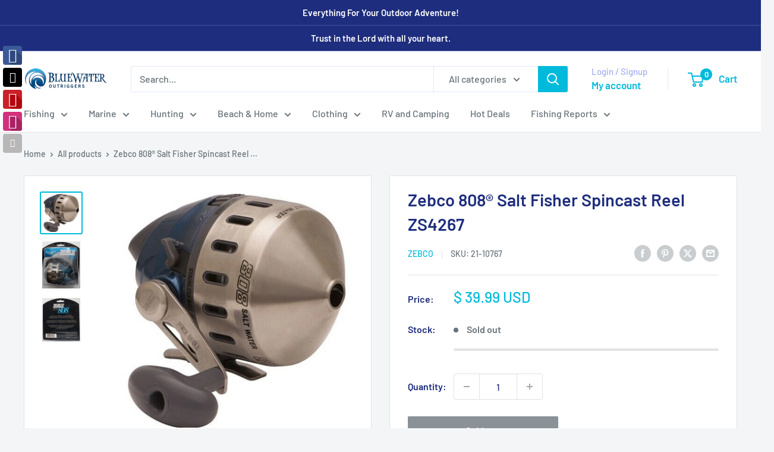

--- FILE ---
content_type: text/html; charset=utf-8
request_url: https://www.bluewateroutriggers.com/products/zebco-808-salt-fisher-spincast-reel-zs4267
body_size: 54526
content:
<!doctype html>

<html class="no-js" lang="en">
  <head>
    <meta charset="utf-8">
    <meta name="viewport" content="width=device-width, initial-scale=1.0, height=device-height, minimum-scale=1.0, maximum-scale=1.0">
    <meta name="theme-color" content="#00badb">

    <title>Zebco 808® Salt Fisher Spincast Reel ZS4267</title><meta name="description" content="Zebco 808® Salt Fisher Spincast Reel ZS4267 The Zebco® 808 is the world&#39;s most popular large spincast reel, built with the guts to go after big fish in big water. Reel Color is Blue and Silver in a Clam Pack! New Anti-Reverse system Stronger New spool/drag system-Smoother Thumb button anchored to body Industrial grade brushed stainless over Brass pinion gear Saltwater corrosion protection Solid improved reel seat-Secure Stainless steel ball-bearing drive Stainless steel handle with oversized power knob Saltwater corrosion resistant finish Quickset anti-reverse system Dial-adjustable Magnum drag Power 2.6:1 gears Strong metal reel foot Bite Alert free spool"><link rel="canonical" href="https://www.bluewateroutriggers.com/products/zebco-808-salt-fisher-spincast-reel-zs4267"><link rel="shortcut icon" href="//www.bluewateroutriggers.com/cdn/shop/files/favicon_small_10411c87-6732-4293-a8ec-a517a1bc7470_96x96.png?v=1613537723" type="image/png"><link rel="preload" as="style" href="//www.bluewateroutriggers.com/cdn/shop/t/34/assets/theme.css?v=93604157203610123531756296267">
    <link rel="preload" as="script" href="//www.bluewateroutriggers.com/cdn/shop/t/34/assets/theme.js?v=58436354120716407751756296267">
    <link rel="preconnect" href="https://cdn.shopify.com">
    <link rel="preconnect" href="https://fonts.shopifycdn.com">
    <link rel="dns-prefetch" href="https://productreviews.shopifycdn.com">
    <link rel="dns-prefetch" href="https://ajax.googleapis.com">
    <link rel="dns-prefetch" href="https://maps.googleapis.com">
    <link rel="dns-prefetch" href="https://maps.gstatic.com">

    <meta property="og:type" content="product">
  <meta property="og:title" content="Zebco 808® Salt Fisher Spincast Reel ZS4267"><meta property="og:image" content="http://www.bluewateroutriggers.com/cdn/shop/products/Zebco808_SaltFisherSpincastReelZS4267.jpg?v=1662128024">
    <meta property="og:image:secure_url" content="https://www.bluewateroutriggers.com/cdn/shop/products/Zebco808_SaltFisherSpincastReelZS4267.jpg?v=1662128024">
    <meta property="og:image:width" content="800">
    <meta property="og:image:height" content="800">
    <meta property="product:availability" content="out of stock"><meta property="product:price:amount" content="39.99">
  <meta property="product:price:currency" content="USD"><meta property="og:description" content="Zebco 808® Salt Fisher Spincast Reel ZS4267 The Zebco® 808 is the world&#39;s most popular large spincast reel, built with the guts to go after big fish in big water. Reel Color is Blue and Silver in a Clam Pack! New Anti-Reverse system Stronger New spool/drag system-Smoother Thumb button anchored to body Industrial grade brushed stainless over Brass pinion gear Saltwater corrosion protection Solid improved reel seat-Secure Stainless steel ball-bearing drive Stainless steel handle with oversized power knob Saltwater corrosion resistant finish Quickset anti-reverse system Dial-adjustable Magnum drag Power 2.6:1 gears Strong metal reel foot Bite Alert free spool"><meta property="og:url" content="https://www.bluewateroutriggers.com/products/zebco-808-salt-fisher-spincast-reel-zs4267">
<meta property="og:site_name" content="Bluewater Outriggers"><meta name="twitter:card" content="summary"><meta name="twitter:title" content="Zebco 808® Salt Fisher Spincast Reel ZS4267">
  <meta name="twitter:description" content="Zebco 808® Salt Fisher Spincast Reel ZS4267
The Zebco® 808 is the world&#39;s most popular large spincast reel, built with the guts to go after big fish in big water. Reel Color is Blue and Silver in a Clam Pack!

New Anti-Reverse system Stronger
New spool/drag system-Smoother
Thumb button anchored to body
Industrial grade brushed stainless over
Brass pinion gear
Saltwater corrosion protection
Solid improved reel seat-Secure
Stainless steel ball-bearing drive
Stainless steel handle with oversized power knob
Saltwater corrosion resistant finish
Quickset anti-reverse system
Dial-adjustable Magnum drag
Power 2.6:1 gears
Strong metal reel foot

Bite Alert free spool 
Mono Line Capacity (lbs/yds): 20/145

">
  <meta name="twitter:image" content="https://www.bluewateroutriggers.com/cdn/shop/products/Zebco808_SaltFisherSpincastReelZS4267_600x600_crop_center.jpg?v=1662128024">
    <link rel="preload" href="//www.bluewateroutriggers.com/cdn/fonts/barlow/barlow_n6.329f582a81f63f125e63c20a5a80ae9477df68e1.woff2" as="font" type="font/woff2" crossorigin><link rel="preload" href="//www.bluewateroutriggers.com/cdn/fonts/barlow/barlow_n5.a193a1990790eba0cc5cca569d23799830e90f07.woff2" as="font" type="font/woff2" crossorigin><style>
  @font-face {
  font-family: Barlow;
  font-weight: 600;
  font-style: normal;
  font-display: swap;
  src: url("//www.bluewateroutriggers.com/cdn/fonts/barlow/barlow_n6.329f582a81f63f125e63c20a5a80ae9477df68e1.woff2") format("woff2"),
       url("//www.bluewateroutriggers.com/cdn/fonts/barlow/barlow_n6.0163402e36247bcb8b02716880d0b39568412e9e.woff") format("woff");
}

  @font-face {
  font-family: Barlow;
  font-weight: 500;
  font-style: normal;
  font-display: swap;
  src: url("//www.bluewateroutriggers.com/cdn/fonts/barlow/barlow_n5.a193a1990790eba0cc5cca569d23799830e90f07.woff2") format("woff2"),
       url("//www.bluewateroutriggers.com/cdn/fonts/barlow/barlow_n5.ae31c82169b1dc0715609b8cc6a610b917808358.woff") format("woff");
}

@font-face {
  font-family: Barlow;
  font-weight: 600;
  font-style: normal;
  font-display: swap;
  src: url("//www.bluewateroutriggers.com/cdn/fonts/barlow/barlow_n6.329f582a81f63f125e63c20a5a80ae9477df68e1.woff2") format("woff2"),
       url("//www.bluewateroutriggers.com/cdn/fonts/barlow/barlow_n6.0163402e36247bcb8b02716880d0b39568412e9e.woff") format("woff");
}

@font-face {
  font-family: Barlow;
  font-weight: 600;
  font-style: italic;
  font-display: swap;
  src: url("//www.bluewateroutriggers.com/cdn/fonts/barlow/barlow_i6.5a22bd20fb27bad4d7674cc6e666fb9c77d813bb.woff2") format("woff2"),
       url("//www.bluewateroutriggers.com/cdn/fonts/barlow/barlow_i6.1c8787fcb59f3add01a87f21b38c7ef797e3b3a1.woff") format("woff");
}


  @font-face {
  font-family: Barlow;
  font-weight: 700;
  font-style: normal;
  font-display: swap;
  src: url("//www.bluewateroutriggers.com/cdn/fonts/barlow/barlow_n7.691d1d11f150e857dcbc1c10ef03d825bc378d81.woff2") format("woff2"),
       url("//www.bluewateroutriggers.com/cdn/fonts/barlow/barlow_n7.4fdbb1cb7da0e2c2f88492243ffa2b4f91924840.woff") format("woff");
}

  @font-face {
  font-family: Barlow;
  font-weight: 500;
  font-style: italic;
  font-display: swap;
  src: url("//www.bluewateroutriggers.com/cdn/fonts/barlow/barlow_i5.714d58286997b65cd479af615cfa9bb0a117a573.woff2") format("woff2"),
       url("//www.bluewateroutriggers.com/cdn/fonts/barlow/barlow_i5.0120f77e6447d3b5df4bbec8ad8c2d029d87fb21.woff") format("woff");
}

  @font-face {
  font-family: Barlow;
  font-weight: 700;
  font-style: italic;
  font-display: swap;
  src: url("//www.bluewateroutriggers.com/cdn/fonts/barlow/barlow_i7.50e19d6cc2ba5146fa437a5a7443c76d5d730103.woff2") format("woff2"),
       url("//www.bluewateroutriggers.com/cdn/fonts/barlow/barlow_i7.47e9f98f1b094d912e6fd631cc3fe93d9f40964f.woff") format("woff");
}


  :root {
    --default-text-font-size : 15px;
    --base-text-font-size    : 16px;
    --heading-font-family    : Barlow, sans-serif;
    --heading-font-weight    : 600;
    --heading-font-style     : normal;
    --text-font-family       : Barlow, sans-serif;
    --text-font-weight       : 500;
    --text-font-style        : normal;
    --text-font-bolder-weight: 600;
    --text-link-decoration   : underline;

    --text-color               : #677279;
    --text-color-rgb           : 103, 114, 121;
    --heading-color            : #1e2d7d;
    --border-color             : #e1e3e4;
    --border-color-rgb         : 225, 227, 228;
    --form-border-color        : #d4d6d8;
    --accent-color             : #00badb;
    --accent-color-rgb         : 0, 186, 219;
    --link-color               : #00badb;
    --link-color-hover         : #00798e;
    --background               : #f3f5f6;
    --secondary-background     : #ffffff;
    --secondary-background-rgb : 255, 255, 255;
    --accent-background        : rgba(0, 186, 219, 0.08);

    --input-background: #ffffff;

    --error-color       : #ff0000;
    --error-background  : rgba(255, 0, 0, 0.07);
    --success-color     : #00aa00;
    --success-background: rgba(0, 170, 0, 0.11);

    --primary-button-background      : #00badb;
    --primary-button-background-rgb  : 0, 186, 219;
    --primary-button-text-color      : #ffffff;
    --secondary-button-background    : #1e2d7d;
    --secondary-button-background-rgb: 30, 45, 125;
    --secondary-button-text-color    : #ffffff;

    --header-background      : #ffffff;
    --header-text-color      : #00badb;
    --header-light-text-color: #a3afef;
    --header-border-color    : rgba(163, 175, 239, 0.3);
    --header-accent-color    : #00badb;

    --footer-background-color:    #f3f5f6;
    --footer-heading-text-color:  #1e2d7d;
    --footer-body-text-color:     #677279;
    --footer-body-text-color-rgb: 103, 114, 121;
    --footer-accent-color:        #00badb;
    --footer-accent-color-rgb:    0, 186, 219;
    --footer-border:              1px solid var(--border-color);
    
    --flickity-arrow-color: #abb1b4;--product-on-sale-accent           : #ee0000;
    --product-on-sale-accent-rgb       : 238, 0, 0;
    --product-on-sale-color            : #ffffff;
    --product-in-stock-color           : #008a00;
    --product-low-stock-color          : #ee0000;
    --product-sold-out-color           : #8a9297;
    --product-custom-label-1-background: #008a00;
    --product-custom-label-1-color     : #ffffff;
    --product-custom-label-2-background: #00a500;
    --product-custom-label-2-color     : #ffffff;
    --product-review-star-color        : #73b7cc;

    --mobile-container-gutter : 20px;
    --desktop-container-gutter: 40px;

    /* Shopify related variables */
    --payment-terms-background-color: #f3f5f6;
  }
</style>

<script>
  // IE11 does not have support for CSS variables, so we have to polyfill them
  if (!(((window || {}).CSS || {}).supports && window.CSS.supports('(--a: 0)'))) {
    const script = document.createElement('script');
    script.type = 'text/javascript';
    script.src = 'https://cdn.jsdelivr.net/npm/css-vars-ponyfill@2';
    script.onload = function() {
      cssVars({});
    };

    document.getElementsByTagName('head')[0].appendChild(script);
  }
</script>


    <script>window.performance && window.performance.mark && window.performance.mark('shopify.content_for_header.start');</script><meta name="google-site-verification" content="DElmxgCMnk_6e4LqrL9lqwO-uZ2ZLhb_gzwzTDn9umc">
<meta name="facebook-domain-verification" content="ox6mvle5068oasvkwtllkmailnizal">
<meta id="shopify-digital-wallet" name="shopify-digital-wallet" content="/10605390/digital_wallets/dialog">
<meta name="shopify-checkout-api-token" content="2d63bee260e85b54c90d9d7ae55d4f5c">
<meta id="in-context-paypal-metadata" data-shop-id="10605390" data-venmo-supported="false" data-environment="production" data-locale="en_US" data-paypal-v4="true" data-currency="USD">
<link rel="alternate" type="application/json+oembed" href="https://www.bluewateroutriggers.com/products/zebco-808-salt-fisher-spincast-reel-zs4267.oembed">
<script async="async" src="/checkouts/internal/preloads.js?locale=en-US"></script>
<link rel="preconnect" href="https://shop.app" crossorigin="anonymous">
<script async="async" src="https://shop.app/checkouts/internal/preloads.js?locale=en-US&shop_id=10605390" crossorigin="anonymous"></script>
<script id="apple-pay-shop-capabilities" type="application/json">{"shopId":10605390,"countryCode":"US","currencyCode":"USD","merchantCapabilities":["supports3DS"],"merchantId":"gid:\/\/shopify\/Shop\/10605390","merchantName":"Bluewater Outriggers","requiredBillingContactFields":["postalAddress","email","phone"],"requiredShippingContactFields":["postalAddress","email","phone"],"shippingType":"shipping","supportedNetworks":["visa","masterCard","amex","discover","elo","jcb"],"total":{"type":"pending","label":"Bluewater Outriggers","amount":"1.00"},"shopifyPaymentsEnabled":true,"supportsSubscriptions":true}</script>
<script id="shopify-features" type="application/json">{"accessToken":"2d63bee260e85b54c90d9d7ae55d4f5c","betas":["rich-media-storefront-analytics"],"domain":"www.bluewateroutriggers.com","predictiveSearch":true,"shopId":10605390,"locale":"en"}</script>
<script>var Shopify = Shopify || {};
Shopify.shop = "bluewater-outriggers.myshopify.com";
Shopify.locale = "en";
Shopify.currency = {"active":"USD","rate":"1.0"};
Shopify.country = "US";
Shopify.theme = {"name":"Warehouse 08.27.2025","id":153922502909,"schema_name":"Warehouse","schema_version":"6.6.0","theme_store_id":871,"role":"main"};
Shopify.theme.handle = "null";
Shopify.theme.style = {"id":null,"handle":null};
Shopify.cdnHost = "www.bluewateroutriggers.com/cdn";
Shopify.routes = Shopify.routes || {};
Shopify.routes.root = "/";</script>
<script type="module">!function(o){(o.Shopify=o.Shopify||{}).modules=!0}(window);</script>
<script>!function(o){function n(){var o=[];function n(){o.push(Array.prototype.slice.apply(arguments))}return n.q=o,n}var t=o.Shopify=o.Shopify||{};t.loadFeatures=n(),t.autoloadFeatures=n()}(window);</script>
<script>
  window.ShopifyPay = window.ShopifyPay || {};
  window.ShopifyPay.apiHost = "shop.app\/pay";
  window.ShopifyPay.redirectState = null;
</script>
<script id="shop-js-analytics" type="application/json">{"pageType":"product"}</script>
<script defer="defer" async type="module" src="//www.bluewateroutriggers.com/cdn/shopifycloud/shop-js/modules/v2/client.init-shop-cart-sync_BT-GjEfc.en.esm.js"></script>
<script defer="defer" async type="module" src="//www.bluewateroutriggers.com/cdn/shopifycloud/shop-js/modules/v2/chunk.common_D58fp_Oc.esm.js"></script>
<script defer="defer" async type="module" src="//www.bluewateroutriggers.com/cdn/shopifycloud/shop-js/modules/v2/chunk.modal_xMitdFEc.esm.js"></script>
<script type="module">
  await import("//www.bluewateroutriggers.com/cdn/shopifycloud/shop-js/modules/v2/client.init-shop-cart-sync_BT-GjEfc.en.esm.js");
await import("//www.bluewateroutriggers.com/cdn/shopifycloud/shop-js/modules/v2/chunk.common_D58fp_Oc.esm.js");
await import("//www.bluewateroutriggers.com/cdn/shopifycloud/shop-js/modules/v2/chunk.modal_xMitdFEc.esm.js");

  window.Shopify.SignInWithShop?.initShopCartSync?.({"fedCMEnabled":true,"windoidEnabled":true});

</script>
<script>
  window.Shopify = window.Shopify || {};
  if (!window.Shopify.featureAssets) window.Shopify.featureAssets = {};
  window.Shopify.featureAssets['shop-js'] = {"shop-cart-sync":["modules/v2/client.shop-cart-sync_DZOKe7Ll.en.esm.js","modules/v2/chunk.common_D58fp_Oc.esm.js","modules/v2/chunk.modal_xMitdFEc.esm.js"],"init-fed-cm":["modules/v2/client.init-fed-cm_B6oLuCjv.en.esm.js","modules/v2/chunk.common_D58fp_Oc.esm.js","modules/v2/chunk.modal_xMitdFEc.esm.js"],"shop-cash-offers":["modules/v2/client.shop-cash-offers_D2sdYoxE.en.esm.js","modules/v2/chunk.common_D58fp_Oc.esm.js","modules/v2/chunk.modal_xMitdFEc.esm.js"],"shop-login-button":["modules/v2/client.shop-login-button_QeVjl5Y3.en.esm.js","modules/v2/chunk.common_D58fp_Oc.esm.js","modules/v2/chunk.modal_xMitdFEc.esm.js"],"pay-button":["modules/v2/client.pay-button_DXTOsIq6.en.esm.js","modules/v2/chunk.common_D58fp_Oc.esm.js","modules/v2/chunk.modal_xMitdFEc.esm.js"],"shop-button":["modules/v2/client.shop-button_DQZHx9pm.en.esm.js","modules/v2/chunk.common_D58fp_Oc.esm.js","modules/v2/chunk.modal_xMitdFEc.esm.js"],"avatar":["modules/v2/client.avatar_BTnouDA3.en.esm.js"],"init-windoid":["modules/v2/client.init-windoid_CR1B-cfM.en.esm.js","modules/v2/chunk.common_D58fp_Oc.esm.js","modules/v2/chunk.modal_xMitdFEc.esm.js"],"init-shop-for-new-customer-accounts":["modules/v2/client.init-shop-for-new-customer-accounts_C_vY_xzh.en.esm.js","modules/v2/client.shop-login-button_QeVjl5Y3.en.esm.js","modules/v2/chunk.common_D58fp_Oc.esm.js","modules/v2/chunk.modal_xMitdFEc.esm.js"],"init-shop-email-lookup-coordinator":["modules/v2/client.init-shop-email-lookup-coordinator_BI7n9ZSv.en.esm.js","modules/v2/chunk.common_D58fp_Oc.esm.js","modules/v2/chunk.modal_xMitdFEc.esm.js"],"init-shop-cart-sync":["modules/v2/client.init-shop-cart-sync_BT-GjEfc.en.esm.js","modules/v2/chunk.common_D58fp_Oc.esm.js","modules/v2/chunk.modal_xMitdFEc.esm.js"],"shop-toast-manager":["modules/v2/client.shop-toast-manager_DiYdP3xc.en.esm.js","modules/v2/chunk.common_D58fp_Oc.esm.js","modules/v2/chunk.modal_xMitdFEc.esm.js"],"init-customer-accounts":["modules/v2/client.init-customer-accounts_D9ZNqS-Q.en.esm.js","modules/v2/client.shop-login-button_QeVjl5Y3.en.esm.js","modules/v2/chunk.common_D58fp_Oc.esm.js","modules/v2/chunk.modal_xMitdFEc.esm.js"],"init-customer-accounts-sign-up":["modules/v2/client.init-customer-accounts-sign-up_iGw4briv.en.esm.js","modules/v2/client.shop-login-button_QeVjl5Y3.en.esm.js","modules/v2/chunk.common_D58fp_Oc.esm.js","modules/v2/chunk.modal_xMitdFEc.esm.js"],"shop-follow-button":["modules/v2/client.shop-follow-button_CqMgW2wH.en.esm.js","modules/v2/chunk.common_D58fp_Oc.esm.js","modules/v2/chunk.modal_xMitdFEc.esm.js"],"checkout-modal":["modules/v2/client.checkout-modal_xHeaAweL.en.esm.js","modules/v2/chunk.common_D58fp_Oc.esm.js","modules/v2/chunk.modal_xMitdFEc.esm.js"],"shop-login":["modules/v2/client.shop-login_D91U-Q7h.en.esm.js","modules/v2/chunk.common_D58fp_Oc.esm.js","modules/v2/chunk.modal_xMitdFEc.esm.js"],"lead-capture":["modules/v2/client.lead-capture_BJmE1dJe.en.esm.js","modules/v2/chunk.common_D58fp_Oc.esm.js","modules/v2/chunk.modal_xMitdFEc.esm.js"],"payment-terms":["modules/v2/client.payment-terms_Ci9AEqFq.en.esm.js","modules/v2/chunk.common_D58fp_Oc.esm.js","modules/v2/chunk.modal_xMitdFEc.esm.js"]};
</script>
<script>(function() {
  var isLoaded = false;
  function asyncLoad() {
    if (isLoaded) return;
    isLoaded = true;
    var urls = ["\/\/static.zotabox.com\/5\/d\/5d361184e5963a9f0a9f6752535e630a\/widgets.js?shop=bluewater-outriggers.myshopify.com","https:\/\/chimpstatic.com\/mcjs-connected\/js\/users\/11abb1b3d643b10d465834175\/15677bcdf5fad352e647e2e0c.js?shop=bluewater-outriggers.myshopify.com","https:\/\/static.zotabox.com\/5\/d\/5d361184e5963a9f0a9f6752535e630a\/widgets.js?shop=bluewater-outriggers.myshopify.com","https:\/\/d1639lhkj5l89m.cloudfront.net\/js\/storefront\/uppromote.js?shop=bluewater-outriggers.myshopify.com","https:\/\/cdn.hextom.com\/js\/freeshippingbar.js?shop=bluewater-outriggers.myshopify.com"];
    for (var i = 0; i < urls.length; i++) {
      var s = document.createElement('script');
      s.type = 'text/javascript';
      s.async = true;
      s.src = urls[i];
      var x = document.getElementsByTagName('script')[0];
      x.parentNode.insertBefore(s, x);
    }
  };
  if(window.attachEvent) {
    window.attachEvent('onload', asyncLoad);
  } else {
    window.addEventListener('load', asyncLoad, false);
  }
})();</script>
<script id="__st">var __st={"a":10605390,"offset":-18000,"reqid":"6eae6e26-c058-4ef9-9ddb-735074fbb2b4-1769268462","pageurl":"www.bluewateroutriggers.com\/products\/zebco-808-salt-fisher-spincast-reel-zs4267","u":"dcd0c9b7fb5f","p":"product","rtyp":"product","rid":7858231247101};</script>
<script>window.ShopifyPaypalV4VisibilityTracking = true;</script>
<script id="captcha-bootstrap">!function(){'use strict';const t='contact',e='account',n='new_comment',o=[[t,t],['blogs',n],['comments',n],[t,'customer']],c=[[e,'customer_login'],[e,'guest_login'],[e,'recover_customer_password'],[e,'create_customer']],r=t=>t.map((([t,e])=>`form[action*='/${t}']:not([data-nocaptcha='true']) input[name='form_type'][value='${e}']`)).join(','),a=t=>()=>t?[...document.querySelectorAll(t)].map((t=>t.form)):[];function s(){const t=[...o],e=r(t);return a(e)}const i='password',u='form_key',d=['recaptcha-v3-token','g-recaptcha-response','h-captcha-response',i],f=()=>{try{return window.sessionStorage}catch{return}},m='__shopify_v',_=t=>t.elements[u];function p(t,e,n=!1){try{const o=window.sessionStorage,c=JSON.parse(o.getItem(e)),{data:r}=function(t){const{data:e,action:n}=t;return t[m]||n?{data:e,action:n}:{data:t,action:n}}(c);for(const[e,n]of Object.entries(r))t.elements[e]&&(t.elements[e].value=n);n&&o.removeItem(e)}catch(o){console.error('form repopulation failed',{error:o})}}const l='form_type',E='cptcha';function T(t){t.dataset[E]=!0}const w=window,h=w.document,L='Shopify',v='ce_forms',y='captcha';let A=!1;((t,e)=>{const n=(g='f06e6c50-85a8-45c8-87d0-21a2b65856fe',I='https://cdn.shopify.com/shopifycloud/storefront-forms-hcaptcha/ce_storefront_forms_captcha_hcaptcha.v1.5.2.iife.js',D={infoText:'Protected by hCaptcha',privacyText:'Privacy',termsText:'Terms'},(t,e,n)=>{const o=w[L][v],c=o.bindForm;if(c)return c(t,g,e,D).then(n);var r;o.q.push([[t,g,e,D],n]),r=I,A||(h.body.append(Object.assign(h.createElement('script'),{id:'captcha-provider',async:!0,src:r})),A=!0)});var g,I,D;w[L]=w[L]||{},w[L][v]=w[L][v]||{},w[L][v].q=[],w[L][y]=w[L][y]||{},w[L][y].protect=function(t,e){n(t,void 0,e),T(t)},Object.freeze(w[L][y]),function(t,e,n,w,h,L){const[v,y,A,g]=function(t,e,n){const i=e?o:[],u=t?c:[],d=[...i,...u],f=r(d),m=r(i),_=r(d.filter((([t,e])=>n.includes(e))));return[a(f),a(m),a(_),s()]}(w,h,L),I=t=>{const e=t.target;return e instanceof HTMLFormElement?e:e&&e.form},D=t=>v().includes(t);t.addEventListener('submit',(t=>{const e=I(t);if(!e)return;const n=D(e)&&!e.dataset.hcaptchaBound&&!e.dataset.recaptchaBound,o=_(e),c=g().includes(e)&&(!o||!o.value);(n||c)&&t.preventDefault(),c&&!n&&(function(t){try{if(!f())return;!function(t){const e=f();if(!e)return;const n=_(t);if(!n)return;const o=n.value;o&&e.removeItem(o)}(t);const e=Array.from(Array(32),(()=>Math.random().toString(36)[2])).join('');!function(t,e){_(t)||t.append(Object.assign(document.createElement('input'),{type:'hidden',name:u})),t.elements[u].value=e}(t,e),function(t,e){const n=f();if(!n)return;const o=[...t.querySelectorAll(`input[type='${i}']`)].map((({name:t})=>t)),c=[...d,...o],r={};for(const[a,s]of new FormData(t).entries())c.includes(a)||(r[a]=s);n.setItem(e,JSON.stringify({[m]:1,action:t.action,data:r}))}(t,e)}catch(e){console.error('failed to persist form',e)}}(e),e.submit())}));const S=(t,e)=>{t&&!t.dataset[E]&&(n(t,e.some((e=>e===t))),T(t))};for(const o of['focusin','change'])t.addEventListener(o,(t=>{const e=I(t);D(e)&&S(e,y())}));const B=e.get('form_key'),M=e.get(l),P=B&&M;t.addEventListener('DOMContentLoaded',(()=>{const t=y();if(P)for(const e of t)e.elements[l].value===M&&p(e,B);[...new Set([...A(),...v().filter((t=>'true'===t.dataset.shopifyCaptcha))])].forEach((e=>S(e,t)))}))}(h,new URLSearchParams(w.location.search),n,t,e,['guest_login'])})(!0,!0)}();</script>
<script integrity="sha256-4kQ18oKyAcykRKYeNunJcIwy7WH5gtpwJnB7kiuLZ1E=" data-source-attribution="shopify.loadfeatures" defer="defer" src="//www.bluewateroutriggers.com/cdn/shopifycloud/storefront/assets/storefront/load_feature-a0a9edcb.js" crossorigin="anonymous"></script>
<script crossorigin="anonymous" defer="defer" src="//www.bluewateroutriggers.com/cdn/shopifycloud/storefront/assets/shopify_pay/storefront-65b4c6d7.js?v=20250812"></script>
<script data-source-attribution="shopify.dynamic_checkout.dynamic.init">var Shopify=Shopify||{};Shopify.PaymentButton=Shopify.PaymentButton||{isStorefrontPortableWallets:!0,init:function(){window.Shopify.PaymentButton.init=function(){};var t=document.createElement("script");t.src="https://www.bluewateroutriggers.com/cdn/shopifycloud/portable-wallets/latest/portable-wallets.en.js",t.type="module",document.head.appendChild(t)}};
</script>
<script data-source-attribution="shopify.dynamic_checkout.buyer_consent">
  function portableWalletsHideBuyerConsent(e){var t=document.getElementById("shopify-buyer-consent"),n=document.getElementById("shopify-subscription-policy-button");t&&n&&(t.classList.add("hidden"),t.setAttribute("aria-hidden","true"),n.removeEventListener("click",e))}function portableWalletsShowBuyerConsent(e){var t=document.getElementById("shopify-buyer-consent"),n=document.getElementById("shopify-subscription-policy-button");t&&n&&(t.classList.remove("hidden"),t.removeAttribute("aria-hidden"),n.addEventListener("click",e))}window.Shopify?.PaymentButton&&(window.Shopify.PaymentButton.hideBuyerConsent=portableWalletsHideBuyerConsent,window.Shopify.PaymentButton.showBuyerConsent=portableWalletsShowBuyerConsent);
</script>
<script>
  function portableWalletsCleanup(e){e&&e.src&&console.error("Failed to load portable wallets script "+e.src);var t=document.querySelectorAll("shopify-accelerated-checkout .shopify-payment-button__skeleton, shopify-accelerated-checkout-cart .wallet-cart-button__skeleton"),e=document.getElementById("shopify-buyer-consent");for(let e=0;e<t.length;e++)t[e].remove();e&&e.remove()}function portableWalletsNotLoadedAsModule(e){e instanceof ErrorEvent&&"string"==typeof e.message&&e.message.includes("import.meta")&&"string"==typeof e.filename&&e.filename.includes("portable-wallets")&&(window.removeEventListener("error",portableWalletsNotLoadedAsModule),window.Shopify.PaymentButton.failedToLoad=e,"loading"===document.readyState?document.addEventListener("DOMContentLoaded",window.Shopify.PaymentButton.init):window.Shopify.PaymentButton.init())}window.addEventListener("error",portableWalletsNotLoadedAsModule);
</script>

<script type="module" src="https://www.bluewateroutriggers.com/cdn/shopifycloud/portable-wallets/latest/portable-wallets.en.js" onError="portableWalletsCleanup(this)" crossorigin="anonymous"></script>
<script nomodule>
  document.addEventListener("DOMContentLoaded", portableWalletsCleanup);
</script>

<link id="shopify-accelerated-checkout-styles" rel="stylesheet" media="screen" href="https://www.bluewateroutriggers.com/cdn/shopifycloud/portable-wallets/latest/accelerated-checkout-backwards-compat.css" crossorigin="anonymous">
<style id="shopify-accelerated-checkout-cart">
        #shopify-buyer-consent {
  margin-top: 1em;
  display: inline-block;
  width: 100%;
}

#shopify-buyer-consent.hidden {
  display: none;
}

#shopify-subscription-policy-button {
  background: none;
  border: none;
  padding: 0;
  text-decoration: underline;
  font-size: inherit;
  cursor: pointer;
}

#shopify-subscription-policy-button::before {
  box-shadow: none;
}

      </style>

<script>window.performance && window.performance.mark && window.performance.mark('shopify.content_for_header.end');</script>

    <link rel="stylesheet" href="//www.bluewateroutriggers.com/cdn/shop/t/34/assets/theme.css?v=93604157203610123531756296267">

    <script type="application/ld+json">{"@context":"http:\/\/schema.org\/","@id":"\/products\/zebco-808-salt-fisher-spincast-reel-zs4267#product","@type":"Product","brand":{"@type":"Brand","name":"Zebco"},"category":"Fishing Reels","description":"Zebco 808® Salt Fisher Spincast Reel ZS4267\nThe Zebco® 808 is the world's most popular large spincast reel, built with the guts to go after big fish in big water. Reel Color is Blue and Silver in a Clam Pack!\n\nNew Anti-Reverse system Stronger\nNew spool\/drag system-Smoother\nThumb button anchored to body\nIndustrial grade brushed stainless over\nBrass pinion gear\nSaltwater corrosion protection\nSolid improved reel seat-Secure\nStainless steel ball-bearing drive\nStainless steel handle with oversized power knob\nSaltwater corrosion resistant finish\nQuickset anti-reverse system\nDial-adjustable Magnum drag\nPower 2.6:1 gears\nStrong metal reel foot\n\nBite Alert free spool \nMono Line Capacity (lbs\/yds): 20\/145\n\n","gtin":"032784621089","image":"https:\/\/www.bluewateroutriggers.com\/cdn\/shop\/products\/Zebco808_SaltFisherSpincastReelZS4267.jpg?v=1662128024\u0026width=1920","name":"Zebco 808® Salt Fisher Spincast Reel ZS4267","offers":{"@id":"\/products\/zebco-808-salt-fisher-spincast-reel-zs4267?variant=43294014406909#offer","@type":"Offer","availability":"http:\/\/schema.org\/OutOfStock","price":"39.99","priceCurrency":"USD","url":"https:\/\/www.bluewateroutriggers.com\/products\/zebco-808-salt-fisher-spincast-reel-zs4267?variant=43294014406909"},"sku":"21-10767","url":"https:\/\/www.bluewateroutriggers.com\/products\/zebco-808-salt-fisher-spincast-reel-zs4267"}</script><script type="application/ld+json">
  {
    "@context": "https://schema.org",
    "@type": "BreadcrumbList",
    "itemListElement": [{
        "@type": "ListItem",
        "position": 1,
        "name": "Home",
        "item": "https://www.bluewateroutriggers.com"
      },{
            "@type": "ListItem",
            "position": 2,
            "name": "Zebco 808® Salt Fisher Spincast Reel ZS4267",
            "item": "https://www.bluewateroutriggers.com/products/zebco-808-salt-fisher-spincast-reel-zs4267"
          }]
  }
</script>

    <script>
      // This allows to expose several variables to the global scope, to be used in scripts
      window.theme = {
        pageType: "product",
        cartCount: 0,
        moneyFormat: "$ {{amount}} USD",
        moneyWithCurrencyFormat: "$ {{amount}} USD",
        currencyCodeEnabled: false,
        showDiscount: true,
        discountMode: "saving",
        cartType: "drawer"
      };

      window.routes = {
        rootUrl: "\/",
        rootUrlWithoutSlash: '',
        cartUrl: "\/cart",
        cartAddUrl: "\/cart\/add",
        cartChangeUrl: "\/cart\/change",
        searchUrl: "\/search",
        productRecommendationsUrl: "\/recommendations\/products"
      };

      window.languages = {
        productRegularPrice: "Regular price",
        productSalePrice: "Sale price",
        collectionOnSaleLabel: "Save {{savings}}",
        productFormUnavailable: "Unavailable",
        productFormAddToCart: "Add to cart",
        productFormPreOrder: "Pre-order",
        productFormSoldOut: "Sold out",
        productAdded: "Product has been added to your cart",
        productAddedShort: "Added!",
        shippingEstimatorNoResults: "No shipping could be found for your address.",
        shippingEstimatorOneResult: "There is one shipping rate for your address:",
        shippingEstimatorMultipleResults: "There are {{count}} shipping rates for your address:",
        shippingEstimatorErrors: "There are some errors:"
      };

      document.documentElement.className = document.documentElement.className.replace('no-js', 'js');
    </script><script src="//www.bluewateroutriggers.com/cdn/shop/t/34/assets/theme.js?v=58436354120716407751756296267" defer></script>
    <script src="//www.bluewateroutriggers.com/cdn/shop/t/34/assets/custom.js?v=102476495355921946141756296267" defer></script><script>
        (function () {
          window.onpageshow = function() {
            // We force re-freshing the cart content onpageshow, as most browsers will serve a cache copy when hitting the
            // back button, which cause staled data
            document.documentElement.dispatchEvent(new CustomEvent('cart:refresh', {
              bubbles: true,
              detail: {scrollToTop: false}
            }));
          };
        })();
      </script><!-- BEGIN app block: shopify://apps/judge-me-reviews/blocks/judgeme_core/61ccd3b1-a9f2-4160-9fe9-4fec8413e5d8 --><!-- Start of Judge.me Core -->






<link rel="dns-prefetch" href="https://cdnwidget.judge.me">
<link rel="dns-prefetch" href="https://cdn.judge.me">
<link rel="dns-prefetch" href="https://cdn1.judge.me">
<link rel="dns-prefetch" href="https://api.judge.me">

<script data-cfasync='false' class='jdgm-settings-script'>window.jdgmSettings={"pagination":5,"disable_web_reviews":false,"badge_no_review_text":"No reviews","badge_n_reviews_text":"{{ n }} review/reviews","badge_star_color":"#73b7cc","hide_badge_preview_if_no_reviews":false,"badge_hide_text":false,"enforce_center_preview_badge":false,"widget_title":"Customer Reviews","widget_open_form_text":"Write a review","widget_close_form_text":"Cancel review","widget_refresh_page_text":"Refresh page","widget_summary_text":"Based on {{ number_of_reviews }} review/reviews","widget_no_review_text":"Be the first to write a review","widget_name_field_text":"Display name","widget_verified_name_field_text":"Verified Name (public)","widget_name_placeholder_text":"Display name","widget_required_field_error_text":"This field is required.","widget_email_field_text":"Email address","widget_verified_email_field_text":"Verified Email (private, can not be edited)","widget_email_placeholder_text":"Your email address","widget_email_field_error_text":"Please enter a valid email address.","widget_rating_field_text":"Rating","widget_review_title_field_text":"Review Title","widget_review_title_placeholder_text":"Give your review a title","widget_review_body_field_text":"Review content","widget_review_body_placeholder_text":"Start writing here...","widget_pictures_field_text":"Picture/Video (optional)","widget_submit_review_text":"Submit Review","widget_submit_verified_review_text":"Submit Verified Review","widget_submit_success_msg_with_auto_publish":"Thank you! Please refresh the page in a few moments to see your review. You can remove or edit your review by logging into \u003ca href='https://judge.me/login' target='_blank' rel='nofollow noopener'\u003eJudge.me\u003c/a\u003e","widget_submit_success_msg_no_auto_publish":"Thank you! Your review will be published as soon as it is approved by the shop admin. You can remove or edit your review by logging into \u003ca href='https://judge.me/login' target='_blank' rel='nofollow noopener'\u003eJudge.me\u003c/a\u003e","widget_show_default_reviews_out_of_total_text":"Showing {{ n_reviews_shown }} out of {{ n_reviews }} reviews.","widget_show_all_link_text":"Show all","widget_show_less_link_text":"Show less","widget_author_said_text":"{{ reviewer_name }} said:","widget_days_text":"{{ n }} days ago","widget_weeks_text":"{{ n }} week/weeks ago","widget_months_text":"{{ n }} month/months ago","widget_years_text":"{{ n }} year/years ago","widget_yesterday_text":"Yesterday","widget_today_text":"Today","widget_replied_text":"\u003e\u003e {{ shop_name }} replied:","widget_read_more_text":"Read more","widget_reviewer_name_as_initial":"","widget_rating_filter_color":"","widget_rating_filter_see_all_text":"See all reviews","widget_sorting_most_recent_text":"Most Recent","widget_sorting_highest_rating_text":"Highest Rating","widget_sorting_lowest_rating_text":"Lowest Rating","widget_sorting_with_pictures_text":"Only Pictures","widget_sorting_most_helpful_text":"Most Helpful","widget_open_question_form_text":"Ask a question","widget_reviews_subtab_text":"Reviews","widget_questions_subtab_text":"Questions","widget_question_label_text":"Question","widget_answer_label_text":"Answer","widget_question_placeholder_text":"Write your question here","widget_submit_question_text":"Submit Question","widget_question_submit_success_text":"Thank you for your question! We will notify you once it gets answered.","widget_star_color":"#73b7cc","verified_badge_text":"Verified","verified_badge_bg_color":"","verified_badge_text_color":"","verified_badge_placement":"left-of-reviewer-name","widget_review_max_height":"","widget_hide_border":false,"widget_social_share":false,"widget_thumb":false,"widget_review_location_show":false,"widget_location_format":"country_iso_code","all_reviews_include_out_of_store_products":true,"all_reviews_out_of_store_text":"(out of store)","all_reviews_pagination":100,"all_reviews_product_name_prefix_text":"about","enable_review_pictures":true,"enable_question_anwser":false,"widget_theme":"","review_date_format":"mm/dd/yyyy","default_sort_method":"most-recent","widget_product_reviews_subtab_text":"Product Reviews","widget_shop_reviews_subtab_text":"Shop Reviews","widget_other_products_reviews_text":"Reviews for other products","widget_store_reviews_subtab_text":"Store reviews","widget_no_store_reviews_text":"This store hasn't received any reviews yet","widget_web_restriction_product_reviews_text":"This product hasn't received any reviews yet","widget_no_items_text":"No items found","widget_show_more_text":"Show more","widget_write_a_store_review_text":"Write a Store Review","widget_other_languages_heading":"Reviews in Other Languages","widget_translate_review_text":"Translate review to {{ language }}","widget_translating_review_text":"Translating...","widget_show_original_translation_text":"Show original ({{ language }})","widget_translate_review_failed_text":"Review couldn't be translated.","widget_translate_review_retry_text":"Retry","widget_translate_review_try_again_later_text":"Try again later","show_product_url_for_grouped_product":false,"widget_sorting_pictures_first_text":"Pictures First","show_pictures_on_all_rev_page_mobile":false,"show_pictures_on_all_rev_page_desktop":false,"floating_tab_hide_mobile_install_preference":false,"floating_tab_button_name":"★ Reviews","floating_tab_title":"Let customers speak for us","floating_tab_button_color":"","floating_tab_button_background_color":"","floating_tab_url":"","floating_tab_url_enabled":false,"floating_tab_tab_style":"text","all_reviews_text_badge_text":"Customers rate us {{ shop.metafields.judgeme.all_reviews_rating | round: 1 }}/5 based on {{ shop.metafields.judgeme.all_reviews_count }} reviews.","all_reviews_text_badge_text_branded_style":"{{ shop.metafields.judgeme.all_reviews_rating | round: 1 }} out of 5 stars based on {{ shop.metafields.judgeme.all_reviews_count }} reviews","is_all_reviews_text_badge_a_link":false,"show_stars_for_all_reviews_text_badge":false,"all_reviews_text_badge_url":"","all_reviews_text_style":"text","all_reviews_text_color_style":"judgeme_brand_color","all_reviews_text_color":"#108474","all_reviews_text_show_jm_brand":true,"featured_carousel_show_header":true,"featured_carousel_title":"Let customers speak for us","testimonials_carousel_title":"Customers are saying","videos_carousel_title":"Real customer stories","cards_carousel_title":"Customers are saying","featured_carousel_count_text":"from {{ n }} reviews","featured_carousel_add_link_to_all_reviews_page":false,"featured_carousel_url":"","featured_carousel_show_images":true,"featured_carousel_autoslide_interval":5,"featured_carousel_arrows_on_the_sides":false,"featured_carousel_height":250,"featured_carousel_width":80,"featured_carousel_image_size":0,"featured_carousel_image_height":250,"featured_carousel_arrow_color":"#eeeeee","verified_count_badge_style":"vintage","verified_count_badge_orientation":"horizontal","verified_count_badge_color_style":"judgeme_brand_color","verified_count_badge_color":"#108474","is_verified_count_badge_a_link":false,"verified_count_badge_url":"","verified_count_badge_show_jm_brand":true,"widget_rating_preset_default":0,"widget_first_sub_tab":"product-reviews","widget_show_histogram":true,"widget_histogram_use_custom_color":false,"widget_pagination_use_custom_color":false,"widget_star_use_custom_color":true,"widget_verified_badge_use_custom_color":false,"widget_write_review_use_custom_color":false,"picture_reminder_submit_button":"Upload Pictures","enable_review_videos":true,"mute_video_by_default":false,"widget_sorting_videos_first_text":"Videos First","widget_review_pending_text":"Pending","featured_carousel_items_for_large_screen":3,"social_share_options_order":"Facebook,Twitter","remove_microdata_snippet":true,"disable_json_ld":false,"enable_json_ld_products":false,"preview_badge_show_question_text":false,"preview_badge_no_question_text":"No questions","preview_badge_n_question_text":"{{ number_of_questions }} question/questions","qa_badge_show_icon":false,"qa_badge_position":"same-row","remove_judgeme_branding":false,"widget_add_search_bar":false,"widget_search_bar_placeholder":"Search","widget_sorting_verified_only_text":"Verified only","featured_carousel_theme":"default","featured_carousel_show_rating":true,"featured_carousel_show_title":true,"featured_carousel_show_body":true,"featured_carousel_show_date":false,"featured_carousel_show_reviewer":true,"featured_carousel_show_product":false,"featured_carousel_header_background_color":"#108474","featured_carousel_header_text_color":"#ffffff","featured_carousel_name_product_separator":"reviewed","featured_carousel_full_star_background":"#108474","featured_carousel_empty_star_background":"#dadada","featured_carousel_vertical_theme_background":"#f9fafb","featured_carousel_verified_badge_enable":false,"featured_carousel_verified_badge_color":"#108474","featured_carousel_border_style":"round","featured_carousel_review_line_length_limit":3,"featured_carousel_more_reviews_button_text":"Read more reviews","featured_carousel_view_product_button_text":"View product","all_reviews_page_load_reviews_on":"scroll","all_reviews_page_load_more_text":"Load More Reviews","disable_fb_tab_reviews":false,"enable_ajax_cdn_cache":false,"widget_public_name_text":"displayed publicly like","default_reviewer_name":"John Smith","default_reviewer_name_has_non_latin":true,"widget_reviewer_anonymous":"Anonymous","medals_widget_title":"Judge.me Review Medals","medals_widget_background_color":"#f9fafb","medals_widget_position":"footer_all_pages","medals_widget_border_color":"#f9fafb","medals_widget_verified_text_position":"left","medals_widget_use_monochromatic_version":false,"medals_widget_elements_color":"#108474","show_reviewer_avatar":true,"widget_invalid_yt_video_url_error_text":"Not a YouTube video URL","widget_max_length_field_error_text":"Please enter no more than {0} characters.","widget_show_country_flag":false,"widget_show_collected_via_shop_app":true,"widget_verified_by_shop_badge_style":"light","widget_verified_by_shop_text":"Verified by Shop","widget_show_photo_gallery":false,"widget_load_with_code_splitting":true,"widget_ugc_install_preference":false,"widget_ugc_title":"Made by us, Shared by you","widget_ugc_subtitle":"Tag us to see your picture featured in our page","widget_ugc_arrows_color":"#ffffff","widget_ugc_primary_button_text":"Buy Now","widget_ugc_primary_button_background_color":"#108474","widget_ugc_primary_button_text_color":"#ffffff","widget_ugc_primary_button_border_width":"0","widget_ugc_primary_button_border_style":"none","widget_ugc_primary_button_border_color":"#108474","widget_ugc_primary_button_border_radius":"25","widget_ugc_secondary_button_text":"Load More","widget_ugc_secondary_button_background_color":"#ffffff","widget_ugc_secondary_button_text_color":"#108474","widget_ugc_secondary_button_border_width":"2","widget_ugc_secondary_button_border_style":"solid","widget_ugc_secondary_button_border_color":"#108474","widget_ugc_secondary_button_border_radius":"25","widget_ugc_reviews_button_text":"View Reviews","widget_ugc_reviews_button_background_color":"#ffffff","widget_ugc_reviews_button_text_color":"#108474","widget_ugc_reviews_button_border_width":"2","widget_ugc_reviews_button_border_style":"solid","widget_ugc_reviews_button_border_color":"#108474","widget_ugc_reviews_button_border_radius":"25","widget_ugc_reviews_button_link_to":"judgeme-reviews-page","widget_ugc_show_post_date":true,"widget_ugc_max_width":"800","widget_rating_metafield_value_type":true,"widget_primary_color":"#73B7CC","widget_enable_secondary_color":false,"widget_secondary_color":"#edf5f5","widget_summary_average_rating_text":"{{ average_rating }} out of 5","widget_media_grid_title":"Customer photos \u0026 videos","widget_media_grid_see_more_text":"See more","widget_round_style":false,"widget_show_product_medals":true,"widget_verified_by_judgeme_text":"Verified by Judge.me","widget_show_store_medals":true,"widget_verified_by_judgeme_text_in_store_medals":"Verified by Judge.me","widget_media_field_exceed_quantity_message":"Sorry, we can only accept {{ max_media }} for one review.","widget_media_field_exceed_limit_message":"{{ file_name }} is too large, please select a {{ media_type }} less than {{ size_limit }}MB.","widget_review_submitted_text":"Review Submitted!","widget_question_submitted_text":"Question Submitted!","widget_close_form_text_question":"Cancel","widget_write_your_answer_here_text":"Write your answer here","widget_enabled_branded_link":true,"widget_show_collected_by_judgeme":true,"widget_reviewer_name_color":"","widget_write_review_text_color":"","widget_write_review_bg_color":"","widget_collected_by_judgeme_text":"collected by Judge.me","widget_pagination_type":"standard","widget_load_more_text":"Load More","widget_load_more_color":"#108474","widget_full_review_text":"Full Review","widget_read_more_reviews_text":"Read More Reviews","widget_read_questions_text":"Read Questions","widget_questions_and_answers_text":"Questions \u0026 Answers","widget_verified_by_text":"Verified by","widget_verified_text":"Verified","widget_number_of_reviews_text":"{{ number_of_reviews }} reviews","widget_back_button_text":"Back","widget_next_button_text":"Next","widget_custom_forms_filter_button":"Filters","custom_forms_style":"vertical","widget_show_review_information":false,"how_reviews_are_collected":"How reviews are collected?","widget_show_review_keywords":false,"widget_gdpr_statement":"How we use your data: We'll only contact you about the review you left, and only if necessary. By submitting your review, you agree to Judge.me's \u003ca href='https://judge.me/terms' target='_blank' rel='nofollow noopener'\u003eterms\u003c/a\u003e, \u003ca href='https://judge.me/privacy' target='_blank' rel='nofollow noopener'\u003eprivacy\u003c/a\u003e and \u003ca href='https://judge.me/content-policy' target='_blank' rel='nofollow noopener'\u003econtent\u003c/a\u003e policies.","widget_multilingual_sorting_enabled":false,"widget_translate_review_content_enabled":false,"widget_translate_review_content_method":"manual","popup_widget_review_selection":"automatically_with_pictures","popup_widget_round_border_style":true,"popup_widget_show_title":true,"popup_widget_show_body":true,"popup_widget_show_reviewer":false,"popup_widget_show_product":true,"popup_widget_show_pictures":true,"popup_widget_use_review_picture":true,"popup_widget_show_on_home_page":true,"popup_widget_show_on_product_page":true,"popup_widget_show_on_collection_page":true,"popup_widget_show_on_cart_page":true,"popup_widget_position":"bottom_left","popup_widget_first_review_delay":5,"popup_widget_duration":5,"popup_widget_interval":5,"popup_widget_review_count":5,"popup_widget_hide_on_mobile":true,"review_snippet_widget_round_border_style":true,"review_snippet_widget_card_color":"#FFFFFF","review_snippet_widget_slider_arrows_background_color":"#FFFFFF","review_snippet_widget_slider_arrows_color":"#000000","review_snippet_widget_star_color":"#108474","show_product_variant":false,"all_reviews_product_variant_label_text":"Variant: ","widget_show_verified_branding":false,"widget_ai_summary_title":"Customers say","widget_ai_summary_disclaimer":"AI-powered review summary based on recent customer reviews","widget_show_ai_summary":false,"widget_show_ai_summary_bg":false,"widget_show_review_title_input":true,"redirect_reviewers_invited_via_email":"review_widget","request_store_review_after_product_review":false,"request_review_other_products_in_order":false,"review_form_color_scheme":"default","review_form_corner_style":"square","review_form_star_color":{},"review_form_text_color":"#333333","review_form_background_color":"#ffffff","review_form_field_background_color":"#fafafa","review_form_button_color":{},"review_form_button_text_color":"#ffffff","review_form_modal_overlay_color":"#000000","review_content_screen_title_text":"How would you rate this product?","review_content_introduction_text":"We would love it if you would share a bit about your experience.","store_review_form_title_text":"How would you rate this store?","store_review_form_introduction_text":"We would love it if you would share a bit about your experience.","show_review_guidance_text":true,"one_star_review_guidance_text":"Poor","five_star_review_guidance_text":"Great","customer_information_screen_title_text":"About you","customer_information_introduction_text":"Please tell us more about you.","custom_questions_screen_title_text":"Your experience in more detail","custom_questions_introduction_text":"Here are a few questions to help us understand more about your experience.","review_submitted_screen_title_text":"Thanks for your review!","review_submitted_screen_thank_you_text":"We are processing it and it will appear on the store soon.","review_submitted_screen_email_verification_text":"Please confirm your email by clicking the link we just sent you. This helps us keep reviews authentic.","review_submitted_request_store_review_text":"Would you like to share your experience of shopping with us?","review_submitted_review_other_products_text":"Would you like to review these products?","store_review_screen_title_text":"Would you like to share your experience of shopping with us?","store_review_introduction_text":"We value your feedback and use it to improve. Please share any thoughts or suggestions you have.","reviewer_media_screen_title_picture_text":"Share a picture","reviewer_media_introduction_picture_text":"Upload a photo to support your review.","reviewer_media_screen_title_video_text":"Share a video","reviewer_media_introduction_video_text":"Upload a video to support your review.","reviewer_media_screen_title_picture_or_video_text":"Share a picture or video","reviewer_media_introduction_picture_or_video_text":"Upload a photo or video to support your review.","reviewer_media_youtube_url_text":"Paste your Youtube URL here","advanced_settings_next_step_button_text":"Next","advanced_settings_close_review_button_text":"Close","modal_write_review_flow":false,"write_review_flow_required_text":"Required","write_review_flow_privacy_message_text":"We respect your privacy.","write_review_flow_anonymous_text":"Post review as anonymous","write_review_flow_visibility_text":"This won't be visible to other customers.","write_review_flow_multiple_selection_help_text":"Select as many as you like","write_review_flow_single_selection_help_text":"Select one option","write_review_flow_required_field_error_text":"This field is required","write_review_flow_invalid_email_error_text":"Please enter a valid email address","write_review_flow_max_length_error_text":"Max. {{ max_length }} characters.","write_review_flow_media_upload_text":"\u003cb\u003eClick to upload\u003c/b\u003e or drag and drop","write_review_flow_gdpr_statement":"We'll only contact you about your review if necessary. By submitting your review, you agree to our \u003ca href='https://judge.me/terms' target='_blank' rel='nofollow noopener'\u003eterms and conditions\u003c/a\u003e and \u003ca href='https://judge.me/privacy' target='_blank' rel='nofollow noopener'\u003eprivacy policy\u003c/a\u003e.","rating_only_reviews_enabled":false,"show_negative_reviews_help_screen":false,"new_review_flow_help_screen_rating_threshold":3,"negative_review_resolution_screen_title_text":"Tell us more","negative_review_resolution_text":"Your experience matters to us. If there were issues with your purchase, we're here to help. Feel free to reach out to us, we'd love the opportunity to make things right.","negative_review_resolution_button_text":"Contact us","negative_review_resolution_proceed_with_review_text":"Leave a review","negative_review_resolution_subject":"Issue with purchase from {{ shop_name }}.{{ order_name }}","preview_badge_collection_page_install_status":true,"widget_review_custom_css":"","preview_badge_custom_css":"","preview_badge_stars_count":"5-stars","featured_carousel_custom_css":"","floating_tab_custom_css":"","all_reviews_widget_custom_css":"","medals_widget_custom_css":"","verified_badge_custom_css":"","all_reviews_text_custom_css":"","transparency_badges_collected_via_store_invite":false,"transparency_badges_from_another_provider":false,"transparency_badges_collected_from_store_visitor":false,"transparency_badges_collected_by_verified_review_provider":false,"transparency_badges_earned_reward":false,"transparency_badges_collected_via_store_invite_text":"Review collected via store invitation","transparency_badges_from_another_provider_text":"Review collected from another provider","transparency_badges_collected_from_store_visitor_text":"Review collected from a store visitor","transparency_badges_written_in_google_text":"Review written in Google","transparency_badges_written_in_etsy_text":"Review written in Etsy","transparency_badges_written_in_shop_app_text":"Review written in Shop App","transparency_badges_earned_reward_text":"Review earned a reward for future purchase","product_review_widget_per_page":10,"widget_store_review_label_text":"Review about the store","checkout_comment_extension_title_on_product_page":"Customer Comments","checkout_comment_extension_num_latest_comment_show":5,"checkout_comment_extension_format":"name_and_timestamp","checkout_comment_customer_name":"last_initial","checkout_comment_comment_notification":true,"preview_badge_collection_page_install_preference":false,"preview_badge_home_page_install_preference":false,"preview_badge_product_page_install_preference":false,"review_widget_install_preference":"above-related","review_carousel_install_preference":false,"floating_reviews_tab_install_preference":"none","verified_reviews_count_badge_install_preference":false,"all_reviews_text_install_preference":false,"review_widget_best_location":false,"judgeme_medals_install_preference":false,"review_widget_revamp_enabled":false,"review_widget_qna_enabled":false,"review_widget_header_theme":"minimal","review_widget_widget_title_enabled":true,"review_widget_header_text_size":"medium","review_widget_header_text_weight":"regular","review_widget_average_rating_style":"compact","review_widget_bar_chart_enabled":true,"review_widget_bar_chart_type":"numbers","review_widget_bar_chart_style":"standard","review_widget_expanded_media_gallery_enabled":false,"review_widget_reviews_section_theme":"standard","review_widget_image_style":"thumbnails","review_widget_review_image_ratio":"square","review_widget_stars_size":"medium","review_widget_verified_badge":"standard_text","review_widget_review_title_text_size":"medium","review_widget_review_text_size":"medium","review_widget_review_text_length":"medium","review_widget_number_of_columns_desktop":3,"review_widget_carousel_transition_speed":5,"review_widget_custom_questions_answers_display":"always","review_widget_button_text_color":"#FFFFFF","review_widget_text_color":"#000000","review_widget_lighter_text_color":"#7B7B7B","review_widget_corner_styling":"soft","review_widget_review_word_singular":"review","review_widget_review_word_plural":"reviews","review_widget_voting_label":"Helpful?","review_widget_shop_reply_label":"Reply from {{ shop_name }}:","review_widget_filters_title":"Filters","qna_widget_question_word_singular":"Question","qna_widget_question_word_plural":"Questions","qna_widget_answer_reply_label":"Answer from {{ answerer_name }}:","qna_content_screen_title_text":"Ask a question about this product","qna_widget_question_required_field_error_text":"Please enter your question.","qna_widget_flow_gdpr_statement":"We'll only contact you about your question if necessary. By submitting your question, you agree to our \u003ca href='https://judge.me/terms' target='_blank' rel='nofollow noopener'\u003eterms and conditions\u003c/a\u003e and \u003ca href='https://judge.me/privacy' target='_blank' rel='nofollow noopener'\u003eprivacy policy\u003c/a\u003e.","qna_widget_question_submitted_text":"Thanks for your question!","qna_widget_close_form_text_question":"Close","qna_widget_question_submit_success_text":"We’ll notify you by email when your question is answered.","all_reviews_widget_v2025_enabled":false,"all_reviews_widget_v2025_header_theme":"default","all_reviews_widget_v2025_widget_title_enabled":true,"all_reviews_widget_v2025_header_text_size":"medium","all_reviews_widget_v2025_header_text_weight":"regular","all_reviews_widget_v2025_average_rating_style":"compact","all_reviews_widget_v2025_bar_chart_enabled":true,"all_reviews_widget_v2025_bar_chart_type":"numbers","all_reviews_widget_v2025_bar_chart_style":"standard","all_reviews_widget_v2025_expanded_media_gallery_enabled":false,"all_reviews_widget_v2025_show_store_medals":true,"all_reviews_widget_v2025_show_photo_gallery":true,"all_reviews_widget_v2025_show_review_keywords":false,"all_reviews_widget_v2025_show_ai_summary":false,"all_reviews_widget_v2025_show_ai_summary_bg":false,"all_reviews_widget_v2025_add_search_bar":false,"all_reviews_widget_v2025_default_sort_method":"most-recent","all_reviews_widget_v2025_reviews_per_page":10,"all_reviews_widget_v2025_reviews_section_theme":"default","all_reviews_widget_v2025_image_style":"thumbnails","all_reviews_widget_v2025_review_image_ratio":"square","all_reviews_widget_v2025_stars_size":"medium","all_reviews_widget_v2025_verified_badge":"bold_badge","all_reviews_widget_v2025_review_title_text_size":"medium","all_reviews_widget_v2025_review_text_size":"medium","all_reviews_widget_v2025_review_text_length":"medium","all_reviews_widget_v2025_number_of_columns_desktop":3,"all_reviews_widget_v2025_carousel_transition_speed":5,"all_reviews_widget_v2025_custom_questions_answers_display":"always","all_reviews_widget_v2025_show_product_variant":false,"all_reviews_widget_v2025_show_reviewer_avatar":true,"all_reviews_widget_v2025_reviewer_name_as_initial":"","all_reviews_widget_v2025_review_location_show":false,"all_reviews_widget_v2025_location_format":"","all_reviews_widget_v2025_show_country_flag":false,"all_reviews_widget_v2025_verified_by_shop_badge_style":"light","all_reviews_widget_v2025_social_share":false,"all_reviews_widget_v2025_social_share_options_order":"Facebook,Twitter,LinkedIn,Pinterest","all_reviews_widget_v2025_pagination_type":"standard","all_reviews_widget_v2025_button_text_color":"#FFFFFF","all_reviews_widget_v2025_text_color":"#000000","all_reviews_widget_v2025_lighter_text_color":"#7B7B7B","all_reviews_widget_v2025_corner_styling":"soft","all_reviews_widget_v2025_title":"Customer reviews","all_reviews_widget_v2025_ai_summary_title":"Customers say about this store","all_reviews_widget_v2025_no_review_text":"Be the first to write a review","platform":"shopify","branding_url":"https://app.judge.me/reviews/stores/www.bluewateroutriggers.com","branding_text":"Powered by Judge.me","locale":"en","reply_name":"Bluewater Outriggers","widget_version":"3.0","footer":true,"autopublish":false,"review_dates":true,"enable_custom_form":false,"shop_use_review_site":true,"shop_locale":"en","enable_multi_locales_translations":true,"show_review_title_input":true,"review_verification_email_status":"always","can_be_branded":true,"reply_name_text":"Bluewater Outriggers"};</script> <style class='jdgm-settings-style'>.jdgm-xx{left:0}:root{--jdgm-primary-color: #73B7CC;--jdgm-secondary-color: rgba(115,183,204,0.1);--jdgm-star-color: #73b7cc;--jdgm-write-review-text-color: white;--jdgm-write-review-bg-color: #73B7CC;--jdgm-paginate-color: #73B7CC;--jdgm-border-radius: 0;--jdgm-reviewer-name-color: #73B7CC}.jdgm-histogram__bar-content{background-color:#73B7CC}.jdgm-rev[data-verified-buyer=true] .jdgm-rev__icon.jdgm-rev__icon:after,.jdgm-rev__buyer-badge.jdgm-rev__buyer-badge{color:white;background-color:#73B7CC}.jdgm-review-widget--small .jdgm-gallery.jdgm-gallery .jdgm-gallery__thumbnail-link:nth-child(8) .jdgm-gallery__thumbnail-wrapper.jdgm-gallery__thumbnail-wrapper:before{content:"See more"}@media only screen and (min-width: 768px){.jdgm-gallery.jdgm-gallery .jdgm-gallery__thumbnail-link:nth-child(8) .jdgm-gallery__thumbnail-wrapper.jdgm-gallery__thumbnail-wrapper:before{content:"See more"}}.jdgm-preview-badge .jdgm-star.jdgm-star{color:#73b7cc}.jdgm-author-all-initials{display:none !important}.jdgm-author-last-initial{display:none !important}.jdgm-rev-widg__title{visibility:hidden}.jdgm-rev-widg__summary-text{visibility:hidden}.jdgm-prev-badge__text{visibility:hidden}.jdgm-rev__prod-link-prefix:before{content:'about'}.jdgm-rev__variant-label:before{content:'Variant: '}.jdgm-rev__out-of-store-text:before{content:'(out of store)'}@media only screen and (min-width: 768px){.jdgm-rev__pics .jdgm-rev_all-rev-page-picture-separator,.jdgm-rev__pics .jdgm-rev__product-picture{display:none}}@media only screen and (max-width: 768px){.jdgm-rev__pics .jdgm-rev_all-rev-page-picture-separator,.jdgm-rev__pics .jdgm-rev__product-picture{display:none}}.jdgm-preview-badge[data-template="product"]{display:none !important}.jdgm-preview-badge[data-template="collection"]{display:none !important}.jdgm-preview-badge[data-template="index"]{display:none !important}.jdgm-verified-count-badget[data-from-snippet="true"]{display:none !important}.jdgm-carousel-wrapper[data-from-snippet="true"]{display:none !important}.jdgm-all-reviews-text[data-from-snippet="true"]{display:none !important}.jdgm-medals-section[data-from-snippet="true"]{display:none !important}.jdgm-ugc-media-wrapper[data-from-snippet="true"]{display:none !important}.jdgm-rev__transparency-badge[data-badge-type="review_collected_via_store_invitation"]{display:none !important}.jdgm-rev__transparency-badge[data-badge-type="review_collected_from_another_provider"]{display:none !important}.jdgm-rev__transparency-badge[data-badge-type="review_collected_from_store_visitor"]{display:none !important}.jdgm-rev__transparency-badge[data-badge-type="review_written_in_etsy"]{display:none !important}.jdgm-rev__transparency-badge[data-badge-type="review_written_in_google_business"]{display:none !important}.jdgm-rev__transparency-badge[data-badge-type="review_written_in_shop_app"]{display:none !important}.jdgm-rev__transparency-badge[data-badge-type="review_earned_for_future_purchase"]{display:none !important}.jdgm-review-snippet-widget .jdgm-rev-snippet-widget__cards-container .jdgm-rev-snippet-card{border-radius:8px;background:#fff}.jdgm-review-snippet-widget .jdgm-rev-snippet-widget__cards-container .jdgm-rev-snippet-card__rev-rating .jdgm-star{color:#108474}.jdgm-review-snippet-widget .jdgm-rev-snippet-widget__prev-btn,.jdgm-review-snippet-widget .jdgm-rev-snippet-widget__next-btn{border-radius:50%;background:#fff}.jdgm-review-snippet-widget .jdgm-rev-snippet-widget__prev-btn>svg,.jdgm-review-snippet-widget .jdgm-rev-snippet-widget__next-btn>svg{fill:#000}.jdgm-full-rev-modal.rev-snippet-widget .jm-mfp-container .jm-mfp-content,.jdgm-full-rev-modal.rev-snippet-widget .jm-mfp-container .jdgm-full-rev__icon,.jdgm-full-rev-modal.rev-snippet-widget .jm-mfp-container .jdgm-full-rev__pic-img,.jdgm-full-rev-modal.rev-snippet-widget .jm-mfp-container .jdgm-full-rev__reply{border-radius:8px}.jdgm-full-rev-modal.rev-snippet-widget .jm-mfp-container .jdgm-full-rev[data-verified-buyer="true"] .jdgm-full-rev__icon::after{border-radius:8px}.jdgm-full-rev-modal.rev-snippet-widget .jm-mfp-container .jdgm-full-rev .jdgm-rev__buyer-badge{border-radius:calc( 8px / 2 )}.jdgm-full-rev-modal.rev-snippet-widget .jm-mfp-container .jdgm-full-rev .jdgm-full-rev__replier::before{content:'Bluewater Outriggers'}.jdgm-full-rev-modal.rev-snippet-widget .jm-mfp-container .jdgm-full-rev .jdgm-full-rev__product-button{border-radius:calc( 8px * 6 )}
</style> <style class='jdgm-settings-style'></style>

  
  
  
  <style class='jdgm-miracle-styles'>
  @-webkit-keyframes jdgm-spin{0%{-webkit-transform:rotate(0deg);-ms-transform:rotate(0deg);transform:rotate(0deg)}100%{-webkit-transform:rotate(359deg);-ms-transform:rotate(359deg);transform:rotate(359deg)}}@keyframes jdgm-spin{0%{-webkit-transform:rotate(0deg);-ms-transform:rotate(0deg);transform:rotate(0deg)}100%{-webkit-transform:rotate(359deg);-ms-transform:rotate(359deg);transform:rotate(359deg)}}@font-face{font-family:'JudgemeStar';src:url("[data-uri]") format("woff");font-weight:normal;font-style:normal}.jdgm-star{font-family:'JudgemeStar';display:inline !important;text-decoration:none !important;padding:0 4px 0 0 !important;margin:0 !important;font-weight:bold;opacity:1;-webkit-font-smoothing:antialiased;-moz-osx-font-smoothing:grayscale}.jdgm-star:hover{opacity:1}.jdgm-star:last-of-type{padding:0 !important}.jdgm-star.jdgm--on:before{content:"\e000"}.jdgm-star.jdgm--off:before{content:"\e001"}.jdgm-star.jdgm--half:before{content:"\e002"}.jdgm-widget *{margin:0;line-height:1.4;-webkit-box-sizing:border-box;-moz-box-sizing:border-box;box-sizing:border-box;-webkit-overflow-scrolling:touch}.jdgm-hidden{display:none !important;visibility:hidden !important}.jdgm-temp-hidden{display:none}.jdgm-spinner{width:40px;height:40px;margin:auto;border-radius:50%;border-top:2px solid #eee;border-right:2px solid #eee;border-bottom:2px solid #eee;border-left:2px solid #ccc;-webkit-animation:jdgm-spin 0.8s infinite linear;animation:jdgm-spin 0.8s infinite linear}.jdgm-prev-badge{display:block !important}

</style>


  
  
   


<script data-cfasync='false' class='jdgm-script'>
!function(e){window.jdgm=window.jdgm||{},jdgm.CDN_HOST="https://cdnwidget.judge.me/",jdgm.CDN_HOST_ALT="https://cdn2.judge.me/cdn/widget_frontend/",jdgm.API_HOST="https://api.judge.me/",jdgm.CDN_BASE_URL="https://cdn.shopify.com/extensions/019beb2a-7cf9-7238-9765-11a892117c03/judgeme-extensions-316/assets/",
jdgm.docReady=function(d){(e.attachEvent?"complete"===e.readyState:"loading"!==e.readyState)?
setTimeout(d,0):e.addEventListener("DOMContentLoaded",d)},jdgm.loadCSS=function(d,t,o,a){
!o&&jdgm.loadCSS.requestedUrls.indexOf(d)>=0||(jdgm.loadCSS.requestedUrls.push(d),
(a=e.createElement("link")).rel="stylesheet",a.class="jdgm-stylesheet",a.media="nope!",
a.href=d,a.onload=function(){this.media="all",t&&setTimeout(t)},e.body.appendChild(a))},
jdgm.loadCSS.requestedUrls=[],jdgm.loadJS=function(e,d){var t=new XMLHttpRequest;
t.onreadystatechange=function(){4===t.readyState&&(Function(t.response)(),d&&d(t.response))},
t.open("GET",e),t.onerror=function(){if(e.indexOf(jdgm.CDN_HOST)===0&&jdgm.CDN_HOST_ALT!==jdgm.CDN_HOST){var f=e.replace(jdgm.CDN_HOST,jdgm.CDN_HOST_ALT);jdgm.loadJS(f,d)}},t.send()},jdgm.docReady((function(){(window.jdgmLoadCSS||e.querySelectorAll(
".jdgm-widget, .jdgm-all-reviews-page").length>0)&&(jdgmSettings.widget_load_with_code_splitting?
parseFloat(jdgmSettings.widget_version)>=3?jdgm.loadCSS(jdgm.CDN_HOST+"widget_v3/base.css"):
jdgm.loadCSS(jdgm.CDN_HOST+"widget/base.css"):jdgm.loadCSS(jdgm.CDN_HOST+"shopify_v2.css"),
jdgm.loadJS(jdgm.CDN_HOST+"loa"+"der.js"))}))}(document);
</script>
<noscript><link rel="stylesheet" type="text/css" media="all" href="https://cdnwidget.judge.me/shopify_v2.css"></noscript>

<!-- BEGIN app snippet: theme_fix_tags --><script>
  (function() {
    var jdgmThemeFixes = null;
    if (!jdgmThemeFixes) return;
    var thisThemeFix = jdgmThemeFixes[Shopify.theme.id];
    if (!thisThemeFix) return;

    if (thisThemeFix.html) {
      document.addEventListener("DOMContentLoaded", function() {
        var htmlDiv = document.createElement('div');
        htmlDiv.classList.add('jdgm-theme-fix-html');
        htmlDiv.innerHTML = thisThemeFix.html;
        document.body.append(htmlDiv);
      });
    };

    if (thisThemeFix.css) {
      var styleTag = document.createElement('style');
      styleTag.classList.add('jdgm-theme-fix-style');
      styleTag.innerHTML = thisThemeFix.css;
      document.head.append(styleTag);
    };

    if (thisThemeFix.js) {
      var scriptTag = document.createElement('script');
      scriptTag.classList.add('jdgm-theme-fix-script');
      scriptTag.innerHTML = thisThemeFix.js;
      document.head.append(scriptTag);
    };
  })();
</script>
<!-- END app snippet -->
<!-- End of Judge.me Core -->



<!-- END app block --><!-- BEGIN app block: shopify://apps/seo-manager-venntov/blocks/seomanager/c54c366f-d4bb-4d52-8d2f-dd61ce8e7e12 --><!-- BEGIN app snippet: SEOManager4 -->
<meta name='seomanager' content='4.0.5' /> 


<script>
	function sm_htmldecode(str) {
		var txt = document.createElement('textarea');
		txt.innerHTML = str;
		return txt.value;
	}

	var venntov_title = sm_htmldecode("Zebco 808® Salt Fisher Spincast Reel ZS4267 ");
	var venntov_description = sm_htmldecode("Zebco 808® Salt Fisher Spincast Reel ZS4267 The Zebco® 808 is the world&#39;s most popular large spincast reel, built with the guts to go after big fish in big water. Reel Color is Blue and Silver in a Clam Pack! New Anti-Reverse system Stronger New spool/drag system-Smoother Thumb button anchored to body Industrial grade brushed stainless over Brass pinion gear Saltwater corrosion protection Solid improved reel seat-Secure Stainless steel ball-bearing drive Stainless steel handle with oversized power knob Saltwater corrosion resistant finish Quickset anti-reverse system Dial-adjustable Magnum drag Power 2.6:1 gears Strong metal reel foot Bite Alert free spool");
	
	if (venntov_title != '') {
		document.title = venntov_title;	
	}
	else {
		document.title = "Zebco 808® Salt Fisher Spincast Reel ZS4267";	
	}

	if (document.querySelector('meta[name="description"]') == null) {
		var venntov_desc = document.createElement('meta');
		venntov_desc.name = "description";
		venntov_desc.content = venntov_description;
		var venntov_head = document.head;
		venntov_head.appendChild(venntov_desc);
	} else {
		document.querySelector('meta[name="description"]').setAttribute("content", venntov_description);
	}
</script>

<script>
	var venntov_robotVals = "index, follow, max-image-preview:large, max-snippet:-1, max-video-preview:-1";
	if (venntov_robotVals !== "") {
		document.querySelectorAll("[name='robots']").forEach(e => e.remove());
		var venntov_robotMeta = document.createElement('meta');
		venntov_robotMeta.name = "robots";
		venntov_robotMeta.content = venntov_robotVals;
		var venntov_head = document.head;
		venntov_head.appendChild(venntov_robotMeta);
	}
</script>

<script>
	var venntov_googleVals = "";
	if (venntov_googleVals !== "") {
		document.querySelectorAll("[name='google']").forEach(e => e.remove());
		var venntov_googleMeta = document.createElement('meta');
		venntov_googleMeta.name = "google";
		venntov_googleMeta.content = venntov_googleVals;
		var venntov_head = document.head;
		venntov_head.appendChild(venntov_googleMeta);
	}
	</script><meta name="google-site-verification" content="DElmxgCMnk_6e4LqrL9lqwO-uZ2ZLhb_gzwzTDn9umc" />
	<!-- JSON-LD support -->
			<script type="application/ld+json">
			{
				"@context": "https://schema.org",
				"@id": "https://www.bluewateroutriggers.com/products/zebco-808-salt-fisher-spincast-reel-zs4267",
				"@type": "Product","sku": null,"mpn": null,"brand": {
					"@type": "Brand",
					"name": "Zebco"
				},
				"description": "Zebco 808® Salt Fisher Spincast Reel ZS4267\nThe Zebco® 808 is the world's most popular large spincast reel, built with the guts to go after big fish in big water. Reel Color is Blue and Silver in a Clam Pack!\n\nNew Anti-Reverse system Stronger\nNew spool\/drag system-Smoother\nThumb button anchored to body\nIndustrial grade brushed stainless over\nBrass pinion gear\nSaltwater corrosion protection\nSolid improved reel seat-Secure\nStainless steel ball-bearing drive\nStainless steel handle with oversized power knob\nSaltwater corrosion resistant finish\nQuickset anti-reverse system\nDial-adjustable Magnum drag\nPower 2.6:1 gears\nStrong metal reel foot\n\nBite Alert free spool \nMono Line Capacity (lbs\/yds): 20\/145\n\n",
				"url": "https://www.bluewateroutriggers.com/products/zebco-808-salt-fisher-spincast-reel-zs4267",
				"name": "Zebco 808® Salt Fisher Spincast Reel ZS4267","image": "https://www.bluewateroutriggers.com/cdn/shop/products/Zebco808_SaltFisherSpincastReelZS4267.jpg?v=1662128024&width=1024","offers": [{
							"@type": "Offer",
							"availability": "https://schema.org/OutOfStock",
							"itemCondition": "https://schema.org/NewCondition",
							"priceCurrency": "USD",
							"price": "39.99",
							"priceValidUntil": "2027-01-24",
							"url": "https://www.bluewateroutriggers.com/products/zebco-808-salt-fisher-spincast-reel-zs4267?variant=43294014406909",
							"checkoutPageURLTemplate": "https://www.bluewateroutriggers.com/cart/add?id=43294014406909&quantity=1",
								"image": "https://www.bluewateroutriggers.com/cdn/shop/products/Zebco808_SaltFisherSpincastReelZS4267.jpg?v=1662128024&width=1024",
							"mpn": "21-10767",
								"sku": "21-10767",
								"gtin12": "032784621089",
							"seller": {
								"@type": "Organization",
								"name": "Bluewater Outriggers"
							}
						}]}
			</script>
<script type="application/ld+json">
				{
					"@context": "http://schema.org",
					"@type": "BreadcrumbList",
					"name": "Breadcrumbs",
					"itemListElement": [{
							"@type": "ListItem",
							"position": 1,
							"name": "Zebco 808® Salt Fisher Spincast Reel ZS4267",
							"item": "https://www.bluewateroutriggers.com/products/zebco-808-salt-fisher-spincast-reel-zs4267"
						}]
				}
				</script>
<!-- 524F4D20383A3331 --><!-- END app snippet -->

<!-- END app block --><script src="https://cdn.shopify.com/extensions/019beb2a-7cf9-7238-9765-11a892117c03/judgeme-extensions-316/assets/loader.js" type="text/javascript" defer="defer"></script>
<link href="https://monorail-edge.shopifysvc.com" rel="dns-prefetch">
<script>(function(){if ("sendBeacon" in navigator && "performance" in window) {try {var session_token_from_headers = performance.getEntriesByType('navigation')[0].serverTiming.find(x => x.name == '_s').description;} catch {var session_token_from_headers = undefined;}var session_cookie_matches = document.cookie.match(/_shopify_s=([^;]*)/);var session_token_from_cookie = session_cookie_matches && session_cookie_matches.length === 2 ? session_cookie_matches[1] : "";var session_token = session_token_from_headers || session_token_from_cookie || "";function handle_abandonment_event(e) {var entries = performance.getEntries().filter(function(entry) {return /monorail-edge.shopifysvc.com/.test(entry.name);});if (!window.abandonment_tracked && entries.length === 0) {window.abandonment_tracked = true;var currentMs = Date.now();var navigation_start = performance.timing.navigationStart;var payload = {shop_id: 10605390,url: window.location.href,navigation_start,duration: currentMs - navigation_start,session_token,page_type: "product"};window.navigator.sendBeacon("https://monorail-edge.shopifysvc.com/v1/produce", JSON.stringify({schema_id: "online_store_buyer_site_abandonment/1.1",payload: payload,metadata: {event_created_at_ms: currentMs,event_sent_at_ms: currentMs}}));}}window.addEventListener('pagehide', handle_abandonment_event);}}());</script>
<script id="web-pixels-manager-setup">(function e(e,d,r,n,o){if(void 0===o&&(o={}),!Boolean(null===(a=null===(i=window.Shopify)||void 0===i?void 0:i.analytics)||void 0===a?void 0:a.replayQueue)){var i,a;window.Shopify=window.Shopify||{};var t=window.Shopify;t.analytics=t.analytics||{};var s=t.analytics;s.replayQueue=[],s.publish=function(e,d,r){return s.replayQueue.push([e,d,r]),!0};try{self.performance.mark("wpm:start")}catch(e){}var l=function(){var e={modern:/Edge?\/(1{2}[4-9]|1[2-9]\d|[2-9]\d{2}|\d{4,})\.\d+(\.\d+|)|Firefox\/(1{2}[4-9]|1[2-9]\d|[2-9]\d{2}|\d{4,})\.\d+(\.\d+|)|Chrom(ium|e)\/(9{2}|\d{3,})\.\d+(\.\d+|)|(Maci|X1{2}).+ Version\/(15\.\d+|(1[6-9]|[2-9]\d|\d{3,})\.\d+)([,.]\d+|)( \(\w+\)|)( Mobile\/\w+|) Safari\/|Chrome.+OPR\/(9{2}|\d{3,})\.\d+\.\d+|(CPU[ +]OS|iPhone[ +]OS|CPU[ +]iPhone|CPU IPhone OS|CPU iPad OS)[ +]+(15[._]\d+|(1[6-9]|[2-9]\d|\d{3,})[._]\d+)([._]\d+|)|Android:?[ /-](13[3-9]|1[4-9]\d|[2-9]\d{2}|\d{4,})(\.\d+|)(\.\d+|)|Android.+Firefox\/(13[5-9]|1[4-9]\d|[2-9]\d{2}|\d{4,})\.\d+(\.\d+|)|Android.+Chrom(ium|e)\/(13[3-9]|1[4-9]\d|[2-9]\d{2}|\d{4,})\.\d+(\.\d+|)|SamsungBrowser\/([2-9]\d|\d{3,})\.\d+/,legacy:/Edge?\/(1[6-9]|[2-9]\d|\d{3,})\.\d+(\.\d+|)|Firefox\/(5[4-9]|[6-9]\d|\d{3,})\.\d+(\.\d+|)|Chrom(ium|e)\/(5[1-9]|[6-9]\d|\d{3,})\.\d+(\.\d+|)([\d.]+$|.*Safari\/(?![\d.]+ Edge\/[\d.]+$))|(Maci|X1{2}).+ Version\/(10\.\d+|(1[1-9]|[2-9]\d|\d{3,})\.\d+)([,.]\d+|)( \(\w+\)|)( Mobile\/\w+|) Safari\/|Chrome.+OPR\/(3[89]|[4-9]\d|\d{3,})\.\d+\.\d+|(CPU[ +]OS|iPhone[ +]OS|CPU[ +]iPhone|CPU IPhone OS|CPU iPad OS)[ +]+(10[._]\d+|(1[1-9]|[2-9]\d|\d{3,})[._]\d+)([._]\d+|)|Android:?[ /-](13[3-9]|1[4-9]\d|[2-9]\d{2}|\d{4,})(\.\d+|)(\.\d+|)|Mobile Safari.+OPR\/([89]\d|\d{3,})\.\d+\.\d+|Android.+Firefox\/(13[5-9]|1[4-9]\d|[2-9]\d{2}|\d{4,})\.\d+(\.\d+|)|Android.+Chrom(ium|e)\/(13[3-9]|1[4-9]\d|[2-9]\d{2}|\d{4,})\.\d+(\.\d+|)|Android.+(UC? ?Browser|UCWEB|U3)[ /]?(15\.([5-9]|\d{2,})|(1[6-9]|[2-9]\d|\d{3,})\.\d+)\.\d+|SamsungBrowser\/(5\.\d+|([6-9]|\d{2,})\.\d+)|Android.+MQ{2}Browser\/(14(\.(9|\d{2,})|)|(1[5-9]|[2-9]\d|\d{3,})(\.\d+|))(\.\d+|)|K[Aa][Ii]OS\/(3\.\d+|([4-9]|\d{2,})\.\d+)(\.\d+|)/},d=e.modern,r=e.legacy,n=navigator.userAgent;return n.match(d)?"modern":n.match(r)?"legacy":"unknown"}(),u="modern"===l?"modern":"legacy",c=(null!=n?n:{modern:"",legacy:""})[u],f=function(e){return[e.baseUrl,"/wpm","/b",e.hashVersion,"modern"===e.buildTarget?"m":"l",".js"].join("")}({baseUrl:d,hashVersion:r,buildTarget:u}),m=function(e){var d=e.version,r=e.bundleTarget,n=e.surface,o=e.pageUrl,i=e.monorailEndpoint;return{emit:function(e){var a=e.status,t=e.errorMsg,s=(new Date).getTime(),l=JSON.stringify({metadata:{event_sent_at_ms:s},events:[{schema_id:"web_pixels_manager_load/3.1",payload:{version:d,bundle_target:r,page_url:o,status:a,surface:n,error_msg:t},metadata:{event_created_at_ms:s}}]});if(!i)return console&&console.warn&&console.warn("[Web Pixels Manager] No Monorail endpoint provided, skipping logging."),!1;try{return self.navigator.sendBeacon.bind(self.navigator)(i,l)}catch(e){}var u=new XMLHttpRequest;try{return u.open("POST",i,!0),u.setRequestHeader("Content-Type","text/plain"),u.send(l),!0}catch(e){return console&&console.warn&&console.warn("[Web Pixels Manager] Got an unhandled error while logging to Monorail."),!1}}}}({version:r,bundleTarget:l,surface:e.surface,pageUrl:self.location.href,monorailEndpoint:e.monorailEndpoint});try{o.browserTarget=l,function(e){var d=e.src,r=e.async,n=void 0===r||r,o=e.onload,i=e.onerror,a=e.sri,t=e.scriptDataAttributes,s=void 0===t?{}:t,l=document.createElement("script"),u=document.querySelector("head"),c=document.querySelector("body");if(l.async=n,l.src=d,a&&(l.integrity=a,l.crossOrigin="anonymous"),s)for(var f in s)if(Object.prototype.hasOwnProperty.call(s,f))try{l.dataset[f]=s[f]}catch(e){}if(o&&l.addEventListener("load",o),i&&l.addEventListener("error",i),u)u.appendChild(l);else{if(!c)throw new Error("Did not find a head or body element to append the script");c.appendChild(l)}}({src:f,async:!0,onload:function(){if(!function(){var e,d;return Boolean(null===(d=null===(e=window.Shopify)||void 0===e?void 0:e.analytics)||void 0===d?void 0:d.initialized)}()){var d=window.webPixelsManager.init(e)||void 0;if(d){var r=window.Shopify.analytics;r.replayQueue.forEach((function(e){var r=e[0],n=e[1],o=e[2];d.publishCustomEvent(r,n,o)})),r.replayQueue=[],r.publish=d.publishCustomEvent,r.visitor=d.visitor,r.initialized=!0}}},onerror:function(){return m.emit({status:"failed",errorMsg:"".concat(f," has failed to load")})},sri:function(e){var d=/^sha384-[A-Za-z0-9+/=]+$/;return"string"==typeof e&&d.test(e)}(c)?c:"",scriptDataAttributes:o}),m.emit({status:"loading"})}catch(e){m.emit({status:"failed",errorMsg:(null==e?void 0:e.message)||"Unknown error"})}}})({shopId: 10605390,storefrontBaseUrl: "https://www.bluewateroutriggers.com",extensionsBaseUrl: "https://extensions.shopifycdn.com/cdn/shopifycloud/web-pixels-manager",monorailEndpoint: "https://monorail-edge.shopifysvc.com/unstable/produce_batch",surface: "storefront-renderer",enabledBetaFlags: ["2dca8a86"],webPixelsConfigList: [{"id":"1683030269","configuration":"{\"accountID\":\"10605390\"}","eventPayloadVersion":"v1","runtimeContext":"STRICT","scriptVersion":"b7efc4473d557345da9465309c2b943b","type":"APP","apiClientId":123711225857,"privacyPurposes":["ANALYTICS","MARKETING","SALE_OF_DATA"],"dataSharingAdjustments":{"protectedCustomerApprovalScopes":["read_customer_personal_data"]}},{"id":"1612251389","configuration":"{\"shopId\":\"89004\",\"env\":\"production\",\"metaData\":\"[]\"}","eventPayloadVersion":"v1","runtimeContext":"STRICT","scriptVersion":"c5d4d7bbb4a4a4292a8a7b5334af7e3d","type":"APP","apiClientId":2773553,"privacyPurposes":[],"dataSharingAdjustments":{"protectedCustomerApprovalScopes":["read_customer_address","read_customer_email","read_customer_name","read_customer_personal_data","read_customer_phone"]}},{"id":"1487601917","configuration":"{\"accountID\":\"63779\"}","eventPayloadVersion":"v1","runtimeContext":"STRICT","scriptVersion":"708e4d7d901dfb6074ba488cb7c270bc","type":"APP","apiClientId":1227426,"privacyPurposes":["ANALYTICS","MARKETING","SALE_OF_DATA"],"dataSharingAdjustments":{"protectedCustomerApprovalScopes":["read_customer_address","read_customer_email","read_customer_name","read_customer_personal_data","read_customer_phone"]}},{"id":"979665149","configuration":"{\"webPixelName\":\"Judge.me\"}","eventPayloadVersion":"v1","runtimeContext":"STRICT","scriptVersion":"34ad157958823915625854214640f0bf","type":"APP","apiClientId":683015,"privacyPurposes":["ANALYTICS"],"dataSharingAdjustments":{"protectedCustomerApprovalScopes":["read_customer_email","read_customer_name","read_customer_personal_data","read_customer_phone"]}},{"id":"487063805","configuration":"{\"config\":\"{\\\"google_tag_ids\\\":[\\\"AW-10781333665\\\",\\\"GT-WPLH248\\\"],\\\"target_country\\\":\\\"US\\\",\\\"gtag_events\\\":[{\\\"type\\\":\\\"begin_checkout\\\",\\\"action_label\\\":[\\\"G-0CPVGQN6XD\\\",\\\"AW-10781333665\\\/g0PXCKuMnfoCEKGx-JQo\\\"]},{\\\"type\\\":\\\"search\\\",\\\"action_label\\\":[\\\"G-0CPVGQN6XD\\\",\\\"AW-10781333665\\\/Njt-CK6MnfoCEKGx-JQo\\\"]},{\\\"type\\\":\\\"view_item\\\",\\\"action_label\\\":[\\\"G-0CPVGQN6XD\\\",\\\"AW-10781333665\\\/HuScCKWMnfoCEKGx-JQo\\\",\\\"MC-LHNMG6VR8W\\\"]},{\\\"type\\\":\\\"purchase\\\",\\\"action_label\\\":[\\\"G-0CPVGQN6XD\\\",\\\"AW-10781333665\\\/xwNECKKMnfoCEKGx-JQo\\\",\\\"MC-LHNMG6VR8W\\\"]},{\\\"type\\\":\\\"page_view\\\",\\\"action_label\\\":[\\\"G-0CPVGQN6XD\\\",\\\"AW-10781333665\\\/gTgmCJ-MnfoCEKGx-JQo\\\",\\\"MC-LHNMG6VR8W\\\"]},{\\\"type\\\":\\\"add_payment_info\\\",\\\"action_label\\\":[\\\"G-0CPVGQN6XD\\\",\\\"AW-10781333665\\\/F2BQCLGMnfoCEKGx-JQo\\\"]},{\\\"type\\\":\\\"add_to_cart\\\",\\\"action_label\\\":[\\\"G-0CPVGQN6XD\\\",\\\"AW-10781333665\\\/K5N-CKiMnfoCEKGx-JQo\\\"]}],\\\"enable_monitoring_mode\\\":false}\"}","eventPayloadVersion":"v1","runtimeContext":"OPEN","scriptVersion":"b2a88bafab3e21179ed38636efcd8a93","type":"APP","apiClientId":1780363,"privacyPurposes":[],"dataSharingAdjustments":{"protectedCustomerApprovalScopes":["read_customer_address","read_customer_email","read_customer_name","read_customer_personal_data","read_customer_phone"]}},{"id":"125108477","configuration":"{\"pixel_id\":\"1969748933269912\",\"pixel_type\":\"facebook_pixel\",\"metaapp_system_user_token\":\"-\"}","eventPayloadVersion":"v1","runtimeContext":"OPEN","scriptVersion":"ca16bc87fe92b6042fbaa3acc2fbdaa6","type":"APP","apiClientId":2329312,"privacyPurposes":["ANALYTICS","MARKETING","SALE_OF_DATA"],"dataSharingAdjustments":{"protectedCustomerApprovalScopes":["read_customer_address","read_customer_email","read_customer_name","read_customer_personal_data","read_customer_phone"]}},{"id":"shopify-app-pixel","configuration":"{}","eventPayloadVersion":"v1","runtimeContext":"STRICT","scriptVersion":"0450","apiClientId":"shopify-pixel","type":"APP","privacyPurposes":["ANALYTICS","MARKETING"]},{"id":"shopify-custom-pixel","eventPayloadVersion":"v1","runtimeContext":"LAX","scriptVersion":"0450","apiClientId":"shopify-pixel","type":"CUSTOM","privacyPurposes":["ANALYTICS","MARKETING"]}],isMerchantRequest: false,initData: {"shop":{"name":"Bluewater Outriggers","paymentSettings":{"currencyCode":"USD"},"myshopifyDomain":"bluewater-outriggers.myshopify.com","countryCode":"US","storefrontUrl":"https:\/\/www.bluewateroutriggers.com"},"customer":null,"cart":null,"checkout":null,"productVariants":[{"price":{"amount":39.99,"currencyCode":"USD"},"product":{"title":"Zebco 808® Salt Fisher Spincast Reel ZS4267","vendor":"Zebco","id":"7858231247101","untranslatedTitle":"Zebco 808® Salt Fisher Spincast Reel ZS4267","url":"\/products\/zebco-808-salt-fisher-spincast-reel-zs4267","type":"Reels - Spincast"},"id":"43294014406909","image":{"src":"\/\/www.bluewateroutriggers.com\/cdn\/shop\/products\/Zebco808_SaltFisherSpincastReelZS4267.jpg?v=1662128024"},"sku":"21-10767","title":"Default Title","untranslatedTitle":"Default Title"}],"purchasingCompany":null},},"https://www.bluewateroutriggers.com/cdn","fcfee988w5aeb613cpc8e4bc33m6693e112",{"modern":"","legacy":""},{"shopId":"10605390","storefrontBaseUrl":"https:\/\/www.bluewateroutriggers.com","extensionBaseUrl":"https:\/\/extensions.shopifycdn.com\/cdn\/shopifycloud\/web-pixels-manager","surface":"storefront-renderer","enabledBetaFlags":"[\"2dca8a86\"]","isMerchantRequest":"false","hashVersion":"fcfee988w5aeb613cpc8e4bc33m6693e112","publish":"custom","events":"[[\"page_viewed\",{}],[\"product_viewed\",{\"productVariant\":{\"price\":{\"amount\":39.99,\"currencyCode\":\"USD\"},\"product\":{\"title\":\"Zebco 808® Salt Fisher Spincast Reel ZS4267\",\"vendor\":\"Zebco\",\"id\":\"7858231247101\",\"untranslatedTitle\":\"Zebco 808® Salt Fisher Spincast Reel ZS4267\",\"url\":\"\/products\/zebco-808-salt-fisher-spincast-reel-zs4267\",\"type\":\"Reels - Spincast\"},\"id\":\"43294014406909\",\"image\":{\"src\":\"\/\/www.bluewateroutriggers.com\/cdn\/shop\/products\/Zebco808_SaltFisherSpincastReelZS4267.jpg?v=1662128024\"},\"sku\":\"21-10767\",\"title\":\"Default Title\",\"untranslatedTitle\":\"Default Title\"}}]]"});</script><script>
  window.ShopifyAnalytics = window.ShopifyAnalytics || {};
  window.ShopifyAnalytics.meta = window.ShopifyAnalytics.meta || {};
  window.ShopifyAnalytics.meta.currency = 'USD';
  var meta = {"product":{"id":7858231247101,"gid":"gid:\/\/shopify\/Product\/7858231247101","vendor":"Zebco","type":"Reels - Spincast","handle":"zebco-808-salt-fisher-spincast-reel-zs4267","variants":[{"id":43294014406909,"price":3999,"name":"Zebco 808® Salt Fisher Spincast Reel ZS4267","public_title":null,"sku":"21-10767"}],"remote":false},"page":{"pageType":"product","resourceType":"product","resourceId":7858231247101,"requestId":"6eae6e26-c058-4ef9-9ddb-735074fbb2b4-1769268462"}};
  for (var attr in meta) {
    window.ShopifyAnalytics.meta[attr] = meta[attr];
  }
</script>
<script class="analytics">
  (function () {
    var customDocumentWrite = function(content) {
      var jquery = null;

      if (window.jQuery) {
        jquery = window.jQuery;
      } else if (window.Checkout && window.Checkout.$) {
        jquery = window.Checkout.$;
      }

      if (jquery) {
        jquery('body').append(content);
      }
    };

    var hasLoggedConversion = function(token) {
      if (token) {
        return document.cookie.indexOf('loggedConversion=' + token) !== -1;
      }
      return false;
    }

    var setCookieIfConversion = function(token) {
      if (token) {
        var twoMonthsFromNow = new Date(Date.now());
        twoMonthsFromNow.setMonth(twoMonthsFromNow.getMonth() + 2);

        document.cookie = 'loggedConversion=' + token + '; expires=' + twoMonthsFromNow;
      }
    }

    var trekkie = window.ShopifyAnalytics.lib = window.trekkie = window.trekkie || [];
    if (trekkie.integrations) {
      return;
    }
    trekkie.methods = [
      'identify',
      'page',
      'ready',
      'track',
      'trackForm',
      'trackLink'
    ];
    trekkie.factory = function(method) {
      return function() {
        var args = Array.prototype.slice.call(arguments);
        args.unshift(method);
        trekkie.push(args);
        return trekkie;
      };
    };
    for (var i = 0; i < trekkie.methods.length; i++) {
      var key = trekkie.methods[i];
      trekkie[key] = trekkie.factory(key);
    }
    trekkie.load = function(config) {
      trekkie.config = config || {};
      trekkie.config.initialDocumentCookie = document.cookie;
      var first = document.getElementsByTagName('script')[0];
      var script = document.createElement('script');
      script.type = 'text/javascript';
      script.onerror = function(e) {
        var scriptFallback = document.createElement('script');
        scriptFallback.type = 'text/javascript';
        scriptFallback.onerror = function(error) {
                var Monorail = {
      produce: function produce(monorailDomain, schemaId, payload) {
        var currentMs = new Date().getTime();
        var event = {
          schema_id: schemaId,
          payload: payload,
          metadata: {
            event_created_at_ms: currentMs,
            event_sent_at_ms: currentMs
          }
        };
        return Monorail.sendRequest("https://" + monorailDomain + "/v1/produce", JSON.stringify(event));
      },
      sendRequest: function sendRequest(endpointUrl, payload) {
        // Try the sendBeacon API
        if (window && window.navigator && typeof window.navigator.sendBeacon === 'function' && typeof window.Blob === 'function' && !Monorail.isIos12()) {
          var blobData = new window.Blob([payload], {
            type: 'text/plain'
          });

          if (window.navigator.sendBeacon(endpointUrl, blobData)) {
            return true;
          } // sendBeacon was not successful

        } // XHR beacon

        var xhr = new XMLHttpRequest();

        try {
          xhr.open('POST', endpointUrl);
          xhr.setRequestHeader('Content-Type', 'text/plain');
          xhr.send(payload);
        } catch (e) {
          console.log(e);
        }

        return false;
      },
      isIos12: function isIos12() {
        return window.navigator.userAgent.lastIndexOf('iPhone; CPU iPhone OS 12_') !== -1 || window.navigator.userAgent.lastIndexOf('iPad; CPU OS 12_') !== -1;
      }
    };
    Monorail.produce('monorail-edge.shopifysvc.com',
      'trekkie_storefront_load_errors/1.1',
      {shop_id: 10605390,
      theme_id: 153922502909,
      app_name: "storefront",
      context_url: window.location.href,
      source_url: "//www.bluewateroutriggers.com/cdn/s/trekkie.storefront.8d95595f799fbf7e1d32231b9a28fd43b70c67d3.min.js"});

        };
        scriptFallback.async = true;
        scriptFallback.src = '//www.bluewateroutriggers.com/cdn/s/trekkie.storefront.8d95595f799fbf7e1d32231b9a28fd43b70c67d3.min.js';
        first.parentNode.insertBefore(scriptFallback, first);
      };
      script.async = true;
      script.src = '//www.bluewateroutriggers.com/cdn/s/trekkie.storefront.8d95595f799fbf7e1d32231b9a28fd43b70c67d3.min.js';
      first.parentNode.insertBefore(script, first);
    };
    trekkie.load(
      {"Trekkie":{"appName":"storefront","development":false,"defaultAttributes":{"shopId":10605390,"isMerchantRequest":null,"themeId":153922502909,"themeCityHash":"15944025784372085480","contentLanguage":"en","currency":"USD","eventMetadataId":"bd80894a-8e85-46cf-a22f-aa284492850e"},"isServerSideCookieWritingEnabled":true,"monorailRegion":"shop_domain","enabledBetaFlags":["65f19447"]},"Session Attribution":{},"S2S":{"facebookCapiEnabled":true,"source":"trekkie-storefront-renderer","apiClientId":580111}}
    );

    var loaded = false;
    trekkie.ready(function() {
      if (loaded) return;
      loaded = true;

      window.ShopifyAnalytics.lib = window.trekkie;

      var originalDocumentWrite = document.write;
      document.write = customDocumentWrite;
      try { window.ShopifyAnalytics.merchantGoogleAnalytics.call(this); } catch(error) {};
      document.write = originalDocumentWrite;

      window.ShopifyAnalytics.lib.page(null,{"pageType":"product","resourceType":"product","resourceId":7858231247101,"requestId":"6eae6e26-c058-4ef9-9ddb-735074fbb2b4-1769268462","shopifyEmitted":true});

      var match = window.location.pathname.match(/checkouts\/(.+)\/(thank_you|post_purchase)/)
      var token = match? match[1]: undefined;
      if (!hasLoggedConversion(token)) {
        setCookieIfConversion(token);
        window.ShopifyAnalytics.lib.track("Viewed Product",{"currency":"USD","variantId":43294014406909,"productId":7858231247101,"productGid":"gid:\/\/shopify\/Product\/7858231247101","name":"Zebco 808® Salt Fisher Spincast Reel ZS4267","price":"39.99","sku":"21-10767","brand":"Zebco","variant":null,"category":"Reels - Spincast","nonInteraction":true,"remote":false},undefined,undefined,{"shopifyEmitted":true});
      window.ShopifyAnalytics.lib.track("monorail:\/\/trekkie_storefront_viewed_product\/1.1",{"currency":"USD","variantId":43294014406909,"productId":7858231247101,"productGid":"gid:\/\/shopify\/Product\/7858231247101","name":"Zebco 808® Salt Fisher Spincast Reel ZS4267","price":"39.99","sku":"21-10767","brand":"Zebco","variant":null,"category":"Reels - Spincast","nonInteraction":true,"remote":false,"referer":"https:\/\/www.bluewateroutriggers.com\/products\/zebco-808-salt-fisher-spincast-reel-zs4267"});
      }
    });


        var eventsListenerScript = document.createElement('script');
        eventsListenerScript.async = true;
        eventsListenerScript.src = "//www.bluewateroutriggers.com/cdn/shopifycloud/storefront/assets/shop_events_listener-3da45d37.js";
        document.getElementsByTagName('head')[0].appendChild(eventsListenerScript);

})();</script>
  <script>
  if (!window.ga || (window.ga && typeof window.ga !== 'function')) {
    window.ga = function ga() {
      (window.ga.q = window.ga.q || []).push(arguments);
      if (window.Shopify && window.Shopify.analytics && typeof window.Shopify.analytics.publish === 'function') {
        window.Shopify.analytics.publish("ga_stub_called", {}, {sendTo: "google_osp_migration"});
      }
      console.error("Shopify's Google Analytics stub called with:", Array.from(arguments), "\nSee https://help.shopify.com/manual/promoting-marketing/pixels/pixel-migration#google for more information.");
    };
    if (window.Shopify && window.Shopify.analytics && typeof window.Shopify.analytics.publish === 'function') {
      window.Shopify.analytics.publish("ga_stub_initialized", {}, {sendTo: "google_osp_migration"});
    }
  }
</script>
<script
  defer
  src="https://www.bluewateroutriggers.com/cdn/shopifycloud/perf-kit/shopify-perf-kit-3.0.4.min.js"
  data-application="storefront-renderer"
  data-shop-id="10605390"
  data-render-region="gcp-us-east1"
  data-page-type="product"
  data-theme-instance-id="153922502909"
  data-theme-name="Warehouse"
  data-theme-version="6.6.0"
  data-monorail-region="shop_domain"
  data-resource-timing-sampling-rate="10"
  data-shs="true"
  data-shs-beacon="true"
  data-shs-export-with-fetch="true"
  data-shs-logs-sample-rate="1"
  data-shs-beacon-endpoint="https://www.bluewateroutriggers.com/api/collect"
></script>
</head>

  <body class="warehouse--v4 features--animate-zoom template-product " data-instant-intensity="viewport"><svg class="visually-hidden">
      <linearGradient id="rating-star-gradient-half">
        <stop offset="50%" stop-color="var(--product-review-star-color)" />
        <stop offset="50%" stop-color="rgba(var(--text-color-rgb), .4)" stop-opacity="0.4" />
      </linearGradient>
    </svg>

    <a href="#main" class="visually-hidden skip-to-content">Skip to content</a>
    <span class="loading-bar"></span><!-- BEGIN sections: header-group -->
<div id="shopify-section-sections--20146896830717__announcement-bar" class="shopify-section shopify-section-group-header-group shopify-section--announcement-bar"><section data-section-id="sections--20146896830717__announcement-bar" data-section-type="announcement-bar" data-section-settings="{
  &quot;showNewsletter&quot;: false
}"><div class="announcement-bar">
    <div class="container">
      <div class="announcement-bar__inner"><p class="announcement-bar__content announcement-bar__content--center">Everything For Your Outdoor Adventure!</p></div>
    </div>
  </div>
</section>

<style>
  .announcement-bar {
    background: #1e2d7d;
    color: #ffffff;
  }
</style>

<script>document.documentElement.style.removeProperty('--announcement-bar-button-width');document.documentElement.style.setProperty('--announcement-bar-height', document.getElementById('shopify-section-sections--20146896830717__announcement-bar').clientHeight + 'px');
</script>

</div><div id="shopify-section-sections--20146896830717__announcement_bar_ddD4DX" class="shopify-section shopify-section-group-header-group shopify-section--announcement-bar"><section data-section-id="sections--20146896830717__announcement_bar_ddD4DX" data-section-type="announcement-bar" data-section-settings="{
  &quot;showNewsletter&quot;: false
}"><div class="announcement-bar">
    <div class="container">
      <div class="announcement-bar__inner"><p class="announcement-bar__content announcement-bar__content--center">Trust in the Lord with all your heart.</p></div>
    </div>
  </div>
</section>

<style>
  .announcement-bar {
    background: #1e2d7d;
    color: #ffffff;
  }
</style>

<script>document.documentElement.style.removeProperty('--announcement-bar-button-width');document.documentElement.style.setProperty('--announcement-bar-height', document.getElementById('shopify-section-sections--20146896830717__announcement_bar_ddD4DX').clientHeight + 'px');
</script>

</div><div id="shopify-section-sections--20146896830717__header" class="shopify-section shopify-section-group-header-group shopify-section__header"><section data-section-id="sections--20146896830717__header" data-section-type="header" data-section-settings="{
  &quot;navigationLayout&quot;: &quot;inline&quot;,
  &quot;desktopOpenTrigger&quot;: &quot;click&quot;,
  &quot;useStickyHeader&quot;: true
}">
  <header class="header header--inline " role="banner">
    <div class="container">
      <div class="header__inner"><nav class="header__mobile-nav hidden-lap-and-up">
            <button class="header__mobile-nav-toggle icon-state touch-area" data-action="toggle-menu" aria-expanded="false" aria-haspopup="true" aria-controls="mobile-menu" aria-label="Open menu">
              <span class="icon-state__primary"><svg focusable="false" class="icon icon--hamburger-mobile " viewBox="0 0 20 16" role="presentation">
      <path d="M0 14h20v2H0v-2zM0 0h20v2H0V0zm0 7h20v2H0V7z" fill="currentColor" fill-rule="evenodd"></path>
    </svg></span>
              <span class="icon-state__secondary"><svg focusable="false" class="icon icon--close " viewBox="0 0 19 19" role="presentation">
      <path d="M9.1923882 8.39339828l7.7781745-7.7781746 1.4142136 1.41421357-7.7781746 7.77817459 7.7781746 7.77817456L16.9705627 19l-7.7781745-7.7781746L1.41421356 19 0 17.5857864l7.7781746-7.77817456L0 2.02943725 1.41421356.61522369 9.1923882 8.39339828z" fill="currentColor" fill-rule="evenodd"></path>
    </svg></span>
            </button><div id="mobile-menu" class="mobile-menu" aria-hidden="true"><svg focusable="false" class="icon icon--nav-triangle-borderless " viewBox="0 0 20 9" role="presentation">
      <path d="M.47108938 9c.2694725-.26871321.57077721-.56867841.90388257-.89986354C3.12384116 6.36134886 5.74788116 3.76338565 9.2467995.30653888c.4145057-.4095171 1.0844277-.40860098 1.4977971.00205122L19.4935156 9H.47108938z" fill="#ffffff"></path>
    </svg><div class="mobile-menu__inner">
    <div class="mobile-menu__panel">
      <div class="mobile-menu__section">
        <ul class="mobile-menu__nav" data-type="menu" role="list"><li class="mobile-menu__nav-item"><button class="mobile-menu__nav-link" data-type="menuitem" aria-haspopup="true" aria-expanded="false" aria-controls="mobile-panel-0" data-action="open-panel">Fishing<svg focusable="false" class="icon icon--arrow-right " viewBox="0 0 8 12" role="presentation">
      <path stroke="currentColor" stroke-width="2" d="M2 2l4 4-4 4" fill="none" stroke-linecap="square"></path>
    </svg></button></li><li class="mobile-menu__nav-item"><button class="mobile-menu__nav-link" data-type="menuitem" aria-haspopup="true" aria-expanded="false" aria-controls="mobile-panel-1" data-action="open-panel">Marine<svg focusable="false" class="icon icon--arrow-right " viewBox="0 0 8 12" role="presentation">
      <path stroke="currentColor" stroke-width="2" d="M2 2l4 4-4 4" fill="none" stroke-linecap="square"></path>
    </svg></button></li><li class="mobile-menu__nav-item"><button class="mobile-menu__nav-link" data-type="menuitem" aria-haspopup="true" aria-expanded="false" aria-controls="mobile-panel-2" data-action="open-panel">Hunting<svg focusable="false" class="icon icon--arrow-right " viewBox="0 0 8 12" role="presentation">
      <path stroke="currentColor" stroke-width="2" d="M2 2l4 4-4 4" fill="none" stroke-linecap="square"></path>
    </svg></button></li><li class="mobile-menu__nav-item"><button class="mobile-menu__nav-link" data-type="menuitem" aria-haspopup="true" aria-expanded="false" aria-controls="mobile-panel-3" data-action="open-panel">Beach & Home<svg focusable="false" class="icon icon--arrow-right " viewBox="0 0 8 12" role="presentation">
      <path stroke="currentColor" stroke-width="2" d="M2 2l4 4-4 4" fill="none" stroke-linecap="square"></path>
    </svg></button></li><li class="mobile-menu__nav-item"><button class="mobile-menu__nav-link" data-type="menuitem" aria-haspopup="true" aria-expanded="false" aria-controls="mobile-panel-4" data-action="open-panel">Clothing<svg focusable="false" class="icon icon--arrow-right " viewBox="0 0 8 12" role="presentation">
      <path stroke="currentColor" stroke-width="2" d="M2 2l4 4-4 4" fill="none" stroke-linecap="square"></path>
    </svg></button></li><li class="mobile-menu__nav-item"><a href="/collections/rv-and-camper" class="mobile-menu__nav-link" data-type="menuitem">RV and Camping</a></li><li class="mobile-menu__nav-item"><a href="/collections/hot-deals" class="mobile-menu__nav-link" data-type="menuitem">Hot Deals</a></li><li class="mobile-menu__nav-item"><button class="mobile-menu__nav-link" data-type="menuitem" aria-haspopup="true" aria-expanded="false" aria-controls="mobile-panel-7" data-action="open-panel">Fishing Reports<svg focusable="false" class="icon icon--arrow-right " viewBox="0 0 8 12" role="presentation">
      <path stroke="currentColor" stroke-width="2" d="M2 2l4 4-4 4" fill="none" stroke-linecap="square"></path>
    </svg></button></li></ul>
      </div><div class="mobile-menu__section mobile-menu__section--loose">
          <p class="mobile-menu__section-title heading h5">Need help?</p><div class="mobile-menu__help-wrapper"><svg focusable="false" class="icon icon--bi-phone " viewBox="0 0 24 24" role="presentation">
      <g stroke-width="2" fill="none" fill-rule="evenodd" stroke-linecap="square">
        <path d="M17 15l-3 3-8-8 3-3-5-5-3 3c0 9.941 8.059 18 18 18l3-3-5-5z" stroke="#1e2d7d"></path>
        <path d="M14 1c4.971 0 9 4.029 9 9m-9-5c2.761 0 5 2.239 5 5" stroke="#00badb"></path>
      </g>
    </svg><span>Call us 850-229-6100</span>
            </div><div class="mobile-menu__help-wrapper"><svg focusable="false" class="icon icon--bi-email " viewBox="0 0 22 22" role="presentation">
      <g fill="none" fill-rule="evenodd">
        <path stroke="#00badb" d="M.916667 10.08333367l3.66666667-2.65833334v4.65849997zm20.1666667 0L17.416667 7.42500033v4.65849997z"></path>
        <path stroke="#1e2d7d" stroke-width="2" d="M4.58333367 7.42500033L.916667 10.08333367V21.0833337h20.1666667V10.08333367L17.416667 7.42500033"></path>
        <path stroke="#1e2d7d" stroke-width="2" d="M4.58333367 12.1000003V.916667H17.416667v11.1833333m-16.5-2.01666663L21.0833337 21.0833337m0-11.00000003L11.0000003 15.5833337"></path>
        <path d="M8.25000033 5.50000033h5.49999997M8.25000033 9.166667h5.49999997" stroke="#00badb" stroke-width="2" stroke-linecap="square"></path>
      </g>
    </svg><a href="mailto:support@bluewateroutriggers.com">support@bluewateroutriggers.com</a>
            </div></div></div><div id="mobile-panel-0" class="mobile-menu__panel is-nested">
          <div class="mobile-menu__section is-sticky">
            <button class="mobile-menu__back-button" data-action="close-panel"><svg focusable="false" class="icon icon--arrow-left " viewBox="0 0 8 12" role="presentation">
      <path stroke="currentColor" stroke-width="2" d="M6 10L2 6l4-4" fill="none" stroke-linecap="square"></path>
    </svg> Back</button>
          </div>

          <div class="mobile-menu__section"><div class="mobile-menu__nav-list"><div class="mobile-menu__nav-list-item"><button class="mobile-menu__nav-list-toggle text--strong" aria-controls="mobile-list-0" aria-expanded="false" data-action="toggle-collapsible" data-close-siblings="false">Fishing Carts<svg focusable="false" class="icon icon--arrow-bottom " viewBox="0 0 12 8" role="presentation">
      <path stroke="currentColor" stroke-width="2" d="M10 2L6 6 2 2" fill="none" stroke-linecap="square"></path>
    </svg>
                      </button>

                      <div id="mobile-list-0" class="mobile-menu__nav-collapsible">
                        <div class="mobile-menu__nav-collapsible-content">
                          <ul class="mobile-menu__nav" data-type="menu" role="list"><li class="mobile-menu__nav-item">
                                <a href="/collections/balloon-tire-carts" class="mobile-menu__nav-link" data-type="menuitem">Balloon Tire Carts</a>
                              </li><li class="mobile-menu__nav-item">
                                <a href="/collections/fishing-cart-parts-accessories" class="mobile-menu__nav-link" data-type="menuitem">Cart Accessories</a>
                              </li><li class="mobile-menu__nav-item">
                                <a href="/collections/fishing-carts" class="mobile-menu__nav-link" data-type="menuitem">All Carts</a>
                              </li></ul>
                        </div>
                      </div></div><div class="mobile-menu__nav-list-item"><button class="mobile-menu__nav-list-toggle text--strong" aria-controls="mobile-list-1" aria-expanded="false" data-action="toggle-collapsible" data-close-siblings="false">Lures & Bait<svg focusable="false" class="icon icon--arrow-bottom " viewBox="0 0 12 8" role="presentation">
      <path stroke="currentColor" stroke-width="2" d="M10 2L6 6 2 2" fill="none" stroke-linecap="square"></path>
    </svg>
                      </button>

                      <div id="mobile-list-1" class="mobile-menu__nav-collapsible">
                        <div class="mobile-menu__nav-collapsible-content">
                          <ul class="mobile-menu__nav" data-type="menu" role="list"><li class="mobile-menu__nav-item">
                                <a href="/collections/soft-fishing-lures" class="mobile-menu__nav-link" data-type="menuitem">Soft Fishing Lures</a>
                              </li><li class="mobile-menu__nav-item">
                                <a href="/collections/hard-fishing-baits" class="mobile-menu__nav-link" data-type="menuitem">Hard Fishing Lures</a>
                              </li><li class="mobile-menu__nav-item">
                                <a href="/collections/fishing-lures-bait" class="mobile-menu__nav-link" data-type="menuitem">All Lures & Bait</a>
                              </li></ul>
                        </div>
                      </div></div><div class="mobile-menu__nav-list-item"><button class="mobile-menu__nav-list-toggle text--strong" aria-controls="mobile-list-2" aria-expanded="false" data-action="toggle-collapsible" data-close-siblings="false">Fishing Reels<svg focusable="false" class="icon icon--arrow-bottom " viewBox="0 0 12 8" role="presentation">
      <path stroke="currentColor" stroke-width="2" d="M10 2L6 6 2 2" fill="none" stroke-linecap="square"></path>
    </svg>
                      </button>

                      <div id="mobile-list-2" class="mobile-menu__nav-collapsible">
                        <div class="mobile-menu__nav-collapsible-content">
                          <ul class="mobile-menu__nav" data-type="menu" role="list"><li class="mobile-menu__nav-item">
                                <a href="/collections/spinning-reels" class="mobile-menu__nav-link" data-type="menuitem">Spinning Reels</a>
                              </li><li class="mobile-menu__nav-item">
                                <a href="/collections/conventional-reels" class="mobile-menu__nav-link" data-type="menuitem">Conventional Reels</a>
                              </li><li class="mobile-menu__nav-item">
                                <a href="/collections/baitcasting-reels" class="mobile-menu__nav-link" data-type="menuitem">Baitcasting Reels</a>
                              </li><li class="mobile-menu__nav-item">
                                <a href="/collections/power-assisted-reels" class="mobile-menu__nav-link" data-type="menuitem">Power Assisted Reels</a>
                              </li><li class="mobile-menu__nav-item">
                                <a href="/collections/reels" class="mobile-menu__nav-link" data-type="menuitem">All Reels</a>
                              </li></ul>
                        </div>
                      </div></div><div class="mobile-menu__nav-list-item"><button class="mobile-menu__nav-list-toggle text--strong" aria-controls="mobile-list-3" aria-expanded="false" data-action="toggle-collapsible" data-close-siblings="false">Fishing Rods<svg focusable="false" class="icon icon--arrow-bottom " viewBox="0 0 12 8" role="presentation">
      <path stroke="currentColor" stroke-width="2" d="M10 2L6 6 2 2" fill="none" stroke-linecap="square"></path>
    </svg>
                      </button>

                      <div id="mobile-list-3" class="mobile-menu__nav-collapsible">
                        <div class="mobile-menu__nav-collapsible-content">
                          <ul class="mobile-menu__nav" data-type="menu" role="list"><li class="mobile-menu__nav-item">
                                <a href="/collections/spinning-rods" class="mobile-menu__nav-link" data-type="menuitem">Spinning Rods</a>
                              </li><li class="mobile-menu__nav-item">
                                <a href="/collections/casting-rods" class="mobile-menu__nav-link" data-type="menuitem">Casting Rods</a>
                              </li><li class="mobile-menu__nav-item">
                                <a href="/collections/conventional-rods" class="mobile-menu__nav-link" data-type="menuitem">Conventional Rods</a>
                              </li><li class="mobile-menu__nav-item">
                                <a href="/collections/rods" class="mobile-menu__nav-link" data-type="menuitem">All Rods</a>
                              </li></ul>
                        </div>
                      </div></div><div class="mobile-menu__nav-list-item"><button class="mobile-menu__nav-list-toggle text--strong" aria-controls="mobile-list-4" aria-expanded="false" data-action="toggle-collapsible" data-close-siblings="false">Rod & Reel Combos<svg focusable="false" class="icon icon--arrow-bottom " viewBox="0 0 12 8" role="presentation">
      <path stroke="currentColor" stroke-width="2" d="M10 2L6 6 2 2" fill="none" stroke-linecap="square"></path>
    </svg>
                      </button>

                      <div id="mobile-list-4" class="mobile-menu__nav-collapsible">
                        <div class="mobile-menu__nav-collapsible-content">
                          <ul class="mobile-menu__nav" data-type="menu" role="list"><li class="mobile-menu__nav-item">
                                <a href="/collections/spinning-combos" class="mobile-menu__nav-link" data-type="menuitem">Spinning Combos</a>
                              </li><li class="mobile-menu__nav-item">
                                <a href="/collections/conventional-combos" class="mobile-menu__nav-link" data-type="menuitem">Conventional Combos</a>
                              </li><li class="mobile-menu__nav-item">
                                <a href="/collections/baitcast-combos" class="mobile-menu__nav-link" data-type="menuitem">Baitcast Combos</a>
                              </li><li class="mobile-menu__nav-item">
                                <a href="/collections/rod-reel-combos" class="mobile-menu__nav-link" data-type="menuitem">All Combos</a>
                              </li></ul>
                        </div>
                      </div></div><div class="mobile-menu__nav-list-item"><button class="mobile-menu__nav-list-toggle text--strong" aria-controls="mobile-list-5" aria-expanded="false" data-action="toggle-collapsible" data-close-siblings="false">Fishing Accessories<svg focusable="false" class="icon icon--arrow-bottom " viewBox="0 0 12 8" role="presentation">
      <path stroke="currentColor" stroke-width="2" d="M10 2L6 6 2 2" fill="none" stroke-linecap="square"></path>
    </svg>
                      </button>

                      <div id="mobile-list-5" class="mobile-menu__nav-collapsible">
                        <div class="mobile-menu__nav-collapsible-content">
                          <ul class="mobile-menu__nav" data-type="menu" role="list"><li class="mobile-menu__nav-item">
                                <a href="/collections/floats-corks" class="mobile-menu__nav-link" data-type="menuitem">Floats & Corks</a>
                              </li><li class="mobile-menu__nav-item">
                                <a href="/collections/fishing-knives" class="mobile-menu__nav-link" data-type="menuitem">Fillet Knives</a>
                              </li><li class="mobile-menu__nav-item">
                                <a href="/collections/rod-reel-storage" class="mobile-menu__nav-link" data-type="menuitem">Rod & Reel Storage</a>
                              </li><li class="mobile-menu__nav-item">
                                <a href="/collections/knives-tools" class="mobile-menu__nav-link" data-type="menuitem">Tools & Pliers</a>
                              </li><li class="mobile-menu__nav-item">
                                <a href="/collections/fishing-accessories" class="mobile-menu__nav-link" data-type="menuitem">All Fishing Accessories</a>
                              </li></ul>
                        </div>
                      </div></div><div class="mobile-menu__nav-list-item"><button class="mobile-menu__nav-list-toggle text--strong" aria-controls="mobile-list-6" aria-expanded="false" data-action="toggle-collapsible" data-close-siblings="false">Line, Hooks & Weights<svg focusable="false" class="icon icon--arrow-bottom " viewBox="0 0 12 8" role="presentation">
      <path stroke="currentColor" stroke-width="2" d="M10 2L6 6 2 2" fill="none" stroke-linecap="square"></path>
    </svg>
                      </button>

                      <div id="mobile-list-6" class="mobile-menu__nav-collapsible">
                        <div class="mobile-menu__nav-collapsible-content">
                          <ul class="mobile-menu__nav" data-type="menu" role="list"><li class="mobile-menu__nav-item">
                                <a href="/collections/fishing-line-leader" class="mobile-menu__nav-link" data-type="menuitem">Line/Leaders</a>
                              </li><li class="mobile-menu__nav-item">
                                <a href="/collections/fishing-hooks" class="mobile-menu__nav-link" data-type="menuitem">Fishing Hooks</a>
                              </li><li class="mobile-menu__nav-item">
                                <a href="/collections/jig-heads" class="mobile-menu__nav-link" data-type="menuitem">Jig Heads</a>
                              </li></ul>
                        </div>
                      </div></div></div></div>
        </div><div id="mobile-panel-1" class="mobile-menu__panel is-nested">
          <div class="mobile-menu__section is-sticky">
            <button class="mobile-menu__back-button" data-action="close-panel"><svg focusable="false" class="icon icon--arrow-left " viewBox="0 0 8 12" role="presentation">
      <path stroke="currentColor" stroke-width="2" d="M6 10L2 6l4-4" fill="none" stroke-linecap="square"></path>
    </svg> Back</button>
          </div>

          <div class="mobile-menu__section"><div class="mobile-menu__nav-list"><div class="mobile-menu__nav-list-item"><button class="mobile-menu__nav-list-toggle text--strong" aria-controls="mobile-list-7" aria-expanded="false" data-action="toggle-collapsible" data-close-siblings="false">Boat Outfitting<svg focusable="false" class="icon icon--arrow-bottom " viewBox="0 0 12 8" role="presentation">
      <path stroke="currentColor" stroke-width="2" d="M10 2L6 6 2 2" fill="none" stroke-linecap="square"></path>
    </svg>
                      </button>

                      <div id="mobile-list-7" class="mobile-menu__nav-collapsible">
                        <div class="mobile-menu__nav-collapsible-content">
                          <ul class="mobile-menu__nav" data-type="menu" role="list"><li class="mobile-menu__nav-item">
                                <a href="/collections/marine-safety" class="mobile-menu__nav-link" data-type="menuitem">Marine Safety</a>
                              </li><li class="mobile-menu__nav-item">
                                <a href="/collections/boat-outfitting-trolling-motors" class="mobile-menu__nav-link" data-type="menuitem">Trolling Motors/Accessories</a>
                              </li><li class="mobile-menu__nav-item">
                                <a href="/collections/marine-hardware" class="mobile-menu__nav-link" data-type="menuitem">Marine Hardware</a>
                              </li><li class="mobile-menu__nav-item">
                                <a href="/collections/anchoring-docking" class="mobile-menu__nav-link" data-type="menuitem">Anchoring & Docking</a>
                              </li><li class="mobile-menu__nav-item">
                                <a href="/collections/boat-outfitting-cleaning" class="mobile-menu__nav-link" data-type="menuitem">Boat Cleaning</a>
                              </li><li class="mobile-menu__nav-item">
                                <a href="/collections/all-outfitting" class="mobile-menu__nav-link" data-type="menuitem">All Outfitting</a>
                              </li></ul>
                        </div>
                      </div></div><div class="mobile-menu__nav-list-item"><button class="mobile-menu__nav-list-toggle text--strong" aria-controls="mobile-list-8" aria-expanded="false" data-action="toggle-collapsible" data-close-siblings="false">Electronics & Navigation<svg focusable="false" class="icon icon--arrow-bottom " viewBox="0 0 12 8" role="presentation">
      <path stroke="currentColor" stroke-width="2" d="M10 2L6 6 2 2" fill="none" stroke-linecap="square"></path>
    </svg>
                      </button>

                      <div id="mobile-list-8" class="mobile-menu__nav-collapsible">
                        <div class="mobile-menu__nav-collapsible-content">
                          <ul class="mobile-menu__nav" data-type="menu" role="list"><li class="mobile-menu__nav-item">
                                <a href="/collections/marine-navigation-instruments" class="mobile-menu__nav-link" data-type="menuitem">Marine Navigation & Instruments</a>
                              </li><li class="mobile-menu__nav-item">
                                <a href="/collections/communication" class="mobile-menu__nav-link" data-type="menuitem">Communication</a>
                              </li><li class="mobile-menu__nav-item">
                                <a href="/collections/cartography" class="mobile-menu__nav-link" data-type="menuitem">Charts</a>
                              </li><li class="mobile-menu__nav-item">
                                <a href="/collections/lighting" class="mobile-menu__nav-link" data-type="menuitem">Watercraft Lighting</a>
                              </li><li class="mobile-menu__nav-item">
                                <a href="/collections/electrical" class="mobile-menu__nav-link" data-type="menuitem">Misc. Electrical</a>
                              </li></ul>
                        </div>
                      </div></div><div class="mobile-menu__nav-list-item"><button class="mobile-menu__nav-list-toggle text--strong" aria-controls="mobile-list-9" aria-expanded="false" data-action="toggle-collapsible" data-close-siblings="false">Marine Plumbing & Ventilation<svg focusable="false" class="icon icon--arrow-bottom " viewBox="0 0 12 8" role="presentation">
      <path stroke="currentColor" stroke-width="2" d="M10 2L6 6 2 2" fill="none" stroke-linecap="square"></path>
    </svg>
                      </button>

                      <div id="mobile-list-9" class="mobile-menu__nav-collapsible">
                        <div class="mobile-menu__nav-collapsible-content">
                          <ul class="mobile-menu__nav" data-type="menu" role="list"><li class="mobile-menu__nav-item">
                                <a href="/collections/marine-plumbing-ventilation-bilge-pumps" class="mobile-menu__nav-link" data-type="menuitem">Bilge Pumps</a>
                              </li><li class="mobile-menu__nav-item">
                                <a href="/collections/marine-plumbing-ventilation-livewell-pumps" class="mobile-menu__nav-link" data-type="menuitem">Livewell Pumps</a>
                              </li><li class="mobile-menu__nav-item">
                                <a href="/collections/marine-plumbing-ventilation-accessories" class="mobile-menu__nav-link" data-type="menuitem">Plumbing & Ventilation - Accessories</a>
                              </li><li class="mobile-menu__nav-item">
                                <a href="/collections/marine-plumbing-ventilation-fittings" class="mobile-menu__nav-link" data-type="menuitem">Fittings</a>
                              </li><li class="mobile-menu__nav-item">
                                <a href="/collections/marine-plumbing-ventilation" class="mobile-menu__nav-link" data-type="menuitem">All Plumbing & Ventilation</a>
                              </li></ul>
                        </div>
                      </div></div><div class="mobile-menu__nav-list-item"><button class="mobile-menu__nav-list-toggle text--strong" aria-controls="mobile-list-10" aria-expanded="false" data-action="toggle-collapsible" data-close-siblings="false">Trailering<svg focusable="false" class="icon icon--arrow-bottom " viewBox="0 0 12 8" role="presentation">
      <path stroke="currentColor" stroke-width="2" d="M10 2L6 6 2 2" fill="none" stroke-linecap="square"></path>
    </svg>
                      </button>

                      <div id="mobile-list-10" class="mobile-menu__nav-collapsible">
                        <div class="mobile-menu__nav-collapsible-content">
                          <ul class="mobile-menu__nav" data-type="menu" role="list"><li class="mobile-menu__nav-item">
                                <a href="/collections/trailering-hitches-accessories" class="mobile-menu__nav-link" data-type="menuitem">Hitches & Accessories</a>
                              </li><li class="mobile-menu__nav-item">
                                <a href="/collections/trailering-tie-downs" class="mobile-menu__nav-link" data-type="menuitem">Tie-Downs</a>
                              </li><li class="mobile-menu__nav-item">
                                <a href="/collections/trailering-winch-straps-cables" class="mobile-menu__nav-link" data-type="menuitem">Winch Straps & Cables</a>
                              </li><li class="mobile-menu__nav-item">
                                <a href="/collections/trailering" class="mobile-menu__nav-link" data-type="menuitem">All Trailering</a>
                              </li></ul>
                        </div>
                      </div></div><div class="mobile-menu__nav-list-item"><button class="mobile-menu__nav-list-toggle text--strong" aria-controls="mobile-list-11" aria-expanded="false" data-action="toggle-collapsible" data-close-siblings="false">Entertainment<svg focusable="false" class="icon icon--arrow-bottom " viewBox="0 0 12 8" role="presentation">
      <path stroke="currentColor" stroke-width="2" d="M10 2L6 6 2 2" fill="none" stroke-linecap="square"></path>
    </svg>
                      </button>

                      <div id="mobile-list-11" class="mobile-menu__nav-collapsible">
                        <div class="mobile-menu__nav-collapsible-content">
                          <ul class="mobile-menu__nav" data-type="menu" role="list"><li class="mobile-menu__nav-item">
                                <a href="/collections/speakers" class="mobile-menu__nav-link" data-type="menuitem">Speakers</a>
                              </li><li class="mobile-menu__nav-item">
                                <a href="/collections/entertainment-stereos" class="mobile-menu__nav-link" data-type="menuitem">Stereos</a>
                              </li><li class="mobile-menu__nav-item">
                                <a href="/collections/entertainment-accessories" class="mobile-menu__nav-link" data-type="menuitem">Entertainment - Accessories</a>
                              </li></ul>
                        </div>
                      </div></div><div class="mobile-menu__nav-list-item"><button class="mobile-menu__nav-list-toggle text--strong" aria-controls="mobile-list-12" aria-expanded="false" data-action="toggle-collapsible" data-close-siblings="false">Sailing<svg focusable="false" class="icon icon--arrow-bottom " viewBox="0 0 12 8" role="presentation">
      <path stroke="currentColor" stroke-width="2" d="M10 2L6 6 2 2" fill="none" stroke-linecap="square"></path>
    </svg>
                      </button>

                      <div id="mobile-list-12" class="mobile-menu__nav-collapsible">
                        <div class="mobile-menu__nav-collapsible-content">
                          <ul class="mobile-menu__nav" data-type="menu" role="list"><li class="mobile-menu__nav-item">
                                <a href="/collections/sailing-accessories" class="mobile-menu__nav-link" data-type="menuitem">Sailing - Accessories</a>
                              </li><li class="mobile-menu__nav-item">
                                <a href="/collections/sailing-rigging" class="mobile-menu__nav-link" data-type="menuitem">Sailing - Rigging</a>
                              </li><li class="mobile-menu__nav-item">
                                <a href="/collections/sailing-winches" class="mobile-menu__nav-link" data-type="menuitem">Sailing - Winches</a>
                              </li><li class="mobile-menu__nav-item">
                                <a href="/collections/sailing-shackles-rings-pins" class="mobile-menu__nav-link" data-type="menuitem">Sailing - Shackles/Rings/Pins</a>
                              </li><li class="mobile-menu__nav-item">
                                <a href="/collections/sailing" class="mobile-menu__nav-link" data-type="menuitem">All Sailing</a>
                              </li></ul>
                        </div>
                      </div></div><div class="mobile-menu__nav-list-item"><a href="/collections/kayaks-accessories" class="mobile-menu__nav-list-toggle text--strong">Kayak Accessories</a></div></div></div>
        </div><div id="mobile-panel-2" class="mobile-menu__panel is-nested">
          <div class="mobile-menu__section is-sticky">
            <button class="mobile-menu__back-button" data-action="close-panel"><svg focusable="false" class="icon icon--arrow-left " viewBox="0 0 8 12" role="presentation">
      <path stroke="currentColor" stroke-width="2" d="M6 10L2 6l4-4" fill="none" stroke-linecap="square"></path>
    </svg> Back</button>
          </div>

          <div class="mobile-menu__section"><div class="mobile-menu__nav-list"><div class="mobile-menu__nav-list-item"><a href="/collections/hunting-knives" class="mobile-menu__nav-list-toggle text--strong">Hunting Knives</a></div><div class="mobile-menu__nav-list-item"><a href="/collections/hunting-accessories" class="mobile-menu__nav-list-toggle text--strong">Hunting Accessories</a></div><div class="mobile-menu__nav-list-item"><a href="/collections/gun-accessories" class="mobile-menu__nav-list-toggle text--strong">Gun Accessories</a></div><div class="mobile-menu__nav-list-item"><a href="/collections/blinds-chairs" class="mobile-menu__nav-list-toggle text--strong">Trees Stands-Blinds & Chairs</a></div><div class="mobile-menu__nav-list-item"><a href="/collections/game-cameras-and-feeders" class="mobile-menu__nav-list-toggle text--strong">Game Cameras and Feeders</a></div><div class="mobile-menu__nav-list-item"><a href="/collections/game-scents-covers" class="mobile-menu__nav-list-toggle text--strong">Game Scents & Covers</a></div><div class="mobile-menu__nav-list-item"><a href="/collections/game-calls" class="mobile-menu__nav-list-toggle text--strong">Game Calls</a></div><div class="mobile-menu__nav-list-item"><a href="/collections/hunting-clothing" class="mobile-menu__nav-list-toggle text--strong">Hunting Clothing</a></div><div class="mobile-menu__nav-list-item"><a href="/collections/archery" class="mobile-menu__nav-list-toggle text--strong">Archery</a></div></div></div>
        </div><div id="mobile-panel-3" class="mobile-menu__panel is-nested">
          <div class="mobile-menu__section is-sticky">
            <button class="mobile-menu__back-button" data-action="close-panel"><svg focusable="false" class="icon icon--arrow-left " viewBox="0 0 8 12" role="presentation">
      <path stroke="currentColor" stroke-width="2" d="M6 10L2 6l4-4" fill="none" stroke-linecap="square"></path>
    </svg> Back</button>
          </div>

          <div class="mobile-menu__section"><div class="mobile-menu__nav-list"><div class="mobile-menu__nav-list-item"><button class="mobile-menu__nav-list-toggle text--strong" aria-controls="mobile-list-23" aria-expanded="false" data-action="toggle-collapsible" data-close-siblings="false">Beach & Pool<svg focusable="false" class="icon icon--arrow-bottom " viewBox="0 0 12 8" role="presentation">
      <path stroke="currentColor" stroke-width="2" d="M10 2L6 6 2 2" fill="none" stroke-linecap="square"></path>
    </svg>
                      </button>

                      <div id="mobile-list-23" class="mobile-menu__nav-collapsible">
                        <div class="mobile-menu__nav-collapsible-content">
                          <ul class="mobile-menu__nav" data-type="menu" role="list"><li class="mobile-menu__nav-item">
                                <a href="/collections/speakers" class="mobile-menu__nav-link" data-type="menuitem">Audio</a>
                              </li></ul>
                        </div>
                      </div></div><div class="mobile-menu__nav-list-item"><a href="/collections/gift-home" class="mobile-menu__nav-list-toggle text--strong">Gift & Home</a></div><div class="mobile-menu__nav-list-item"><button class="mobile-menu__nav-list-toggle text--strong" aria-controls="mobile-list-25" aria-expanded="false" data-action="toggle-collapsible" data-close-siblings="false">Bogg Bags<svg focusable="false" class="icon icon--arrow-bottom " viewBox="0 0 12 8" role="presentation">
      <path stroke="currentColor" stroke-width="2" d="M10 2L6 6 2 2" fill="none" stroke-linecap="square"></path>
    </svg>
                      </button>

                      <div id="mobile-list-25" class="mobile-menu__nav-collapsible">
                        <div class="mobile-menu__nav-collapsible-content">
                          <ul class="mobile-menu__nav" data-type="menu" role="list"><li class="mobile-menu__nav-item">
                                <a href="/collections/bogg-bag-sports-collection" class="mobile-menu__nav-link" data-type="menuitem">Sports Collection</a>
                              </li><li class="mobile-menu__nav-item">
                                <a href="/collections/bogg-bagg-heart-collection" class="mobile-menu__nav-link" data-type="menuitem">Bogg Bagg Heart Collection</a>
                              </li><li class="mobile-menu__nav-item">
                                <a href="/collections/bogg-bag-accessories" class="mobile-menu__nav-link" data-type="menuitem">Bogg Bag Accessories</a>
                              </li><li class="mobile-menu__nav-item">
                                <a href="/collections/bogg-bags" class="mobile-menu__nav-link" data-type="menuitem">All Bogg Bags</a>
                              </li></ul>
                        </div>
                      </div></div></div></div>
        </div><div id="mobile-panel-4" class="mobile-menu__panel is-nested">
          <div class="mobile-menu__section is-sticky">
            <button class="mobile-menu__back-button" data-action="close-panel"><svg focusable="false" class="icon icon--arrow-left " viewBox="0 0 8 12" role="presentation">
      <path stroke="currentColor" stroke-width="2" d="M6 10L2 6l4-4" fill="none" stroke-linecap="square"></path>
    </svg> Back</button>
          </div>

          <div class="mobile-menu__section"><div class="mobile-menu__nav-list"><div class="mobile-menu__nav-list-item"><button class="mobile-menu__nav-list-toggle text--strong" aria-controls="mobile-list-26" aria-expanded="false" data-action="toggle-collapsible" data-close-siblings="false">Men<svg focusable="false" class="icon icon--arrow-bottom " viewBox="0 0 12 8" role="presentation">
      <path stroke="currentColor" stroke-width="2" d="M10 2L6 6 2 2" fill="none" stroke-linecap="square"></path>
    </svg>
                      </button>

                      <div id="mobile-list-26" class="mobile-menu__nav-collapsible">
                        <div class="mobile-menu__nav-collapsible-content">
                          <ul class="mobile-menu__nav" data-type="menu" role="list"><li class="mobile-menu__nav-item">
                                <a href="/collections/mans-shirts" class="mobile-menu__nav-link" data-type="menuitem">Men's Shirts</a>
                              </li><li class="mobile-menu__nav-item">
                                <a href="/collections/mens-slacks-and-shorts" class="mobile-menu__nav-link" data-type="menuitem">Men's Shorts & Slack</a>
                              </li><li class="mobile-menu__nav-item">
                                <a href="/collections/headwear-gloves" class="mobile-menu__nav-link" data-type="menuitem">Men's Caps & Visors</a>
                              </li><li class="mobile-menu__nav-item">
                                <a href="/collections/mens-jackets-vests" class="mobile-menu__nav-link" data-type="menuitem">Men's Jackets & Vest</a>
                              </li><li class="mobile-menu__nav-item">
                                <a href="/collections/footwear" class="mobile-menu__nav-link" data-type="menuitem">Men's Footwear</a>
                              </li></ul>
                        </div>
                      </div></div><div class="mobile-menu__nav-list-item"><button class="mobile-menu__nav-list-toggle text--strong" aria-controls="mobile-list-27" aria-expanded="false" data-action="toggle-collapsible" data-close-siblings="false">Women<svg focusable="false" class="icon icon--arrow-bottom " viewBox="0 0 12 8" role="presentation">
      <path stroke="currentColor" stroke-width="2" d="M10 2L6 6 2 2" fill="none" stroke-linecap="square"></path>
    </svg>
                      </button>

                      <div id="mobile-list-27" class="mobile-menu__nav-collapsible">
                        <div class="mobile-menu__nav-collapsible-content">
                          <ul class="mobile-menu__nav" data-type="menu" role="list"><li class="mobile-menu__nav-item">
                                <a href="/collections/womens-shirts" class="mobile-menu__nav-link" data-type="menuitem">Ladies Tops</a>
                              </li><li class="mobile-menu__nav-item">
                                <a href="/collections/womens-shorts-pants" class="mobile-menu__nav-link" data-type="menuitem">Women's Shorts & Pants</a>
                              </li><li class="mobile-menu__nav-item">
                                <a href="/collections/womens-jackets-vest" class="mobile-menu__nav-link" data-type="menuitem">Women's Jackets & Vest</a>
                              </li><li class="mobile-menu__nav-item">
                                <a href="/collections/womens-hats" class="mobile-menu__nav-link" data-type="menuitem">Ladies Caps & Visors</a>
                              </li><li class="mobile-menu__nav-item">
                                <a href="/collections/womens-shoes" class="mobile-menu__nav-link" data-type="menuitem">Women's Shoes</a>
                              </li></ul>
                        </div>
                      </div></div><div class="mobile-menu__nav-list-item"><a href="/collections/kids" class="mobile-menu__nav-list-toggle text--strong">Kids</a></div></div></div>
        </div><div id="mobile-panel-7" class="mobile-menu__panel is-nested">
          <div class="mobile-menu__section is-sticky">
            <button class="mobile-menu__back-button" data-action="close-panel"><svg focusable="false" class="icon icon--arrow-left " viewBox="0 0 8 12" role="presentation">
      <path stroke="currentColor" stroke-width="2" d="M6 10L2 6l4-4" fill="none" stroke-linecap="square"></path>
    </svg> Back</button>
          </div>

          <div class="mobile-menu__section"><ul class="mobile-menu__nav" data-type="menu" role="list">
                <li class="mobile-menu__nav-item">
                  <a href="https://www.bluewateroutriggers.com/blogs/news" class="mobile-menu__nav-link text--strong">Fishing Reports</a>
                </li><li class="mobile-menu__nav-item"><a href="/blogs/news/bluewater-outriggers-fishing-report-1-12-2026" class="mobile-menu__nav-link" data-type="menuitem">BlueWater Outriggers Fishing Report 1-12-2026</a></li><li class="mobile-menu__nav-item"><a href="/blogs/news/bluewater-outriggers-fishing-report-1-2-2026" class="mobile-menu__nav-link" data-type="menuitem">BlueWater Outriggers Fishing Report 1-2-2026</a></li><li class="mobile-menu__nav-item"><a href="/blogs/news/bluewater-outriggers-fishing-report-12-27-2025" class="mobile-menu__nav-link" data-type="menuitem">BlueWater Outriggers Fishing Report 12-29-2025</a></li><li class="mobile-menu__nav-item"><a href="/blogs/news/bluewater-outriggers-fishing-report-12-15-2026" class="mobile-menu__nav-link" data-type="menuitem">BlueWater Outriggers Fishing Report 12-19-2025</a></li><li class="mobile-menu__nav-item"><a href="/blogs/news" class="mobile-menu__nav-link" data-type="menuitem">All Fishing Reports</a></li></ul></div>
        </div><div id="mobile-panel-0-0" class="mobile-menu__panel is-nested">
                <div class="mobile-menu__section is-sticky">
                  <button class="mobile-menu__back-button" data-action="close-panel"><svg focusable="false" class="icon icon--arrow-left " viewBox="0 0 8 12" role="presentation">
      <path stroke="currentColor" stroke-width="2" d="M6 10L2 6l4-4" fill="none" stroke-linecap="square"></path>
    </svg> Back</button>
                </div>

                <div class="mobile-menu__section">
                  <ul class="mobile-menu__nav" data-type="menu" role="list">
                    <li class="mobile-menu__nav-item">
                      <a href="/collections/fishing-carts" class="mobile-menu__nav-link text--strong">Fishing Carts</a>
                    </li><li class="mobile-menu__nav-item">
                        <a href="/collections/balloon-tire-carts" class="mobile-menu__nav-link" data-type="menuitem">Balloon Tire Carts</a>
                      </li><li class="mobile-menu__nav-item">
                        <a href="/collections/fishing-cart-parts-accessories" class="mobile-menu__nav-link" data-type="menuitem">Cart Accessories</a>
                      </li><li class="mobile-menu__nav-item">
                        <a href="/collections/fishing-carts" class="mobile-menu__nav-link" data-type="menuitem">All Carts</a>
                      </li></ul>
                </div>
              </div><div id="mobile-panel-0-1" class="mobile-menu__panel is-nested">
                <div class="mobile-menu__section is-sticky">
                  <button class="mobile-menu__back-button" data-action="close-panel"><svg focusable="false" class="icon icon--arrow-left " viewBox="0 0 8 12" role="presentation">
      <path stroke="currentColor" stroke-width="2" d="M6 10L2 6l4-4" fill="none" stroke-linecap="square"></path>
    </svg> Back</button>
                </div>

                <div class="mobile-menu__section">
                  <ul class="mobile-menu__nav" data-type="menu" role="list">
                    <li class="mobile-menu__nav-item">
                      <a href="/collections/fishing-lures-bait" class="mobile-menu__nav-link text--strong">Lures & Bait</a>
                    </li><li class="mobile-menu__nav-item">
                        <a href="/collections/soft-fishing-lures" class="mobile-menu__nav-link" data-type="menuitem">Soft Fishing Lures</a>
                      </li><li class="mobile-menu__nav-item">
                        <a href="/collections/hard-fishing-baits" class="mobile-menu__nav-link" data-type="menuitem">Hard Fishing Lures</a>
                      </li><li class="mobile-menu__nav-item">
                        <a href="/collections/fishing-lures-bait" class="mobile-menu__nav-link" data-type="menuitem">All Lures & Bait</a>
                      </li></ul>
                </div>
              </div><div id="mobile-panel-0-2" class="mobile-menu__panel is-nested">
                <div class="mobile-menu__section is-sticky">
                  <button class="mobile-menu__back-button" data-action="close-panel"><svg focusable="false" class="icon icon--arrow-left " viewBox="0 0 8 12" role="presentation">
      <path stroke="currentColor" stroke-width="2" d="M6 10L2 6l4-4" fill="none" stroke-linecap="square"></path>
    </svg> Back</button>
                </div>

                <div class="mobile-menu__section">
                  <ul class="mobile-menu__nav" data-type="menu" role="list">
                    <li class="mobile-menu__nav-item">
                      <a href="/collections/reels" class="mobile-menu__nav-link text--strong">Fishing Reels</a>
                    </li><li class="mobile-menu__nav-item">
                        <a href="/collections/spinning-reels" class="mobile-menu__nav-link" data-type="menuitem">Spinning Reels</a>
                      </li><li class="mobile-menu__nav-item">
                        <a href="/collections/conventional-reels" class="mobile-menu__nav-link" data-type="menuitem">Conventional Reels</a>
                      </li><li class="mobile-menu__nav-item">
                        <a href="/collections/baitcasting-reels" class="mobile-menu__nav-link" data-type="menuitem">Baitcasting Reels</a>
                      </li><li class="mobile-menu__nav-item">
                        <a href="/collections/power-assisted-reels" class="mobile-menu__nav-link" data-type="menuitem">Power Assisted Reels</a>
                      </li><li class="mobile-menu__nav-item">
                        <a href="/collections/reels" class="mobile-menu__nav-link" data-type="menuitem">All Reels</a>
                      </li></ul>
                </div>
              </div><div id="mobile-panel-0-3" class="mobile-menu__panel is-nested">
                <div class="mobile-menu__section is-sticky">
                  <button class="mobile-menu__back-button" data-action="close-panel"><svg focusable="false" class="icon icon--arrow-left " viewBox="0 0 8 12" role="presentation">
      <path stroke="currentColor" stroke-width="2" d="M6 10L2 6l4-4" fill="none" stroke-linecap="square"></path>
    </svg> Back</button>
                </div>

                <div class="mobile-menu__section">
                  <ul class="mobile-menu__nav" data-type="menu" role="list">
                    <li class="mobile-menu__nav-item">
                      <a href="/collections/rods" class="mobile-menu__nav-link text--strong">Fishing Rods</a>
                    </li><li class="mobile-menu__nav-item">
                        <a href="/collections/spinning-rods" class="mobile-menu__nav-link" data-type="menuitem">Spinning Rods</a>
                      </li><li class="mobile-menu__nav-item">
                        <a href="/collections/casting-rods" class="mobile-menu__nav-link" data-type="menuitem">Casting Rods</a>
                      </li><li class="mobile-menu__nav-item">
                        <a href="/collections/conventional-rods" class="mobile-menu__nav-link" data-type="menuitem">Conventional Rods</a>
                      </li><li class="mobile-menu__nav-item">
                        <a href="/collections/rods" class="mobile-menu__nav-link" data-type="menuitem">All Rods</a>
                      </li></ul>
                </div>
              </div><div id="mobile-panel-0-4" class="mobile-menu__panel is-nested">
                <div class="mobile-menu__section is-sticky">
                  <button class="mobile-menu__back-button" data-action="close-panel"><svg focusable="false" class="icon icon--arrow-left " viewBox="0 0 8 12" role="presentation">
      <path stroke="currentColor" stroke-width="2" d="M6 10L2 6l4-4" fill="none" stroke-linecap="square"></path>
    </svg> Back</button>
                </div>

                <div class="mobile-menu__section">
                  <ul class="mobile-menu__nav" data-type="menu" role="list">
                    <li class="mobile-menu__nav-item">
                      <a href="/collections/rod-reel-combos" class="mobile-menu__nav-link text--strong">Rod & Reel Combos</a>
                    </li><li class="mobile-menu__nav-item">
                        <a href="/collections/spinning-combos" class="mobile-menu__nav-link" data-type="menuitem">Spinning Combos</a>
                      </li><li class="mobile-menu__nav-item">
                        <a href="/collections/conventional-combos" class="mobile-menu__nav-link" data-type="menuitem">Conventional Combos</a>
                      </li><li class="mobile-menu__nav-item">
                        <a href="/collections/baitcast-combos" class="mobile-menu__nav-link" data-type="menuitem">Baitcast Combos</a>
                      </li><li class="mobile-menu__nav-item">
                        <a href="/collections/rod-reel-combos" class="mobile-menu__nav-link" data-type="menuitem">All Combos</a>
                      </li></ul>
                </div>
              </div><div id="mobile-panel-0-5" class="mobile-menu__panel is-nested">
                <div class="mobile-menu__section is-sticky">
                  <button class="mobile-menu__back-button" data-action="close-panel"><svg focusable="false" class="icon icon--arrow-left " viewBox="0 0 8 12" role="presentation">
      <path stroke="currentColor" stroke-width="2" d="M6 10L2 6l4-4" fill="none" stroke-linecap="square"></path>
    </svg> Back</button>
                </div>

                <div class="mobile-menu__section">
                  <ul class="mobile-menu__nav" data-type="menu" role="list">
                    <li class="mobile-menu__nav-item">
                      <a href="/collections/fishing-accessories" class="mobile-menu__nav-link text--strong">Fishing Accessories</a>
                    </li><li class="mobile-menu__nav-item">
                        <a href="/collections/floats-corks" class="mobile-menu__nav-link" data-type="menuitem">Floats & Corks</a>
                      </li><li class="mobile-menu__nav-item">
                        <a href="/collections/fishing-knives" class="mobile-menu__nav-link" data-type="menuitem">Fillet Knives</a>
                      </li><li class="mobile-menu__nav-item">
                        <a href="/collections/rod-reel-storage" class="mobile-menu__nav-link" data-type="menuitem">Rod & Reel Storage</a>
                      </li><li class="mobile-menu__nav-item">
                        <a href="/collections/knives-tools" class="mobile-menu__nav-link" data-type="menuitem">Tools & Pliers</a>
                      </li><li class="mobile-menu__nav-item">
                        <a href="/collections/fishing-accessories" class="mobile-menu__nav-link" data-type="menuitem">All Fishing Accessories</a>
                      </li></ul>
                </div>
              </div><div id="mobile-panel-0-6" class="mobile-menu__panel is-nested">
                <div class="mobile-menu__section is-sticky">
                  <button class="mobile-menu__back-button" data-action="close-panel"><svg focusable="false" class="icon icon--arrow-left " viewBox="0 0 8 12" role="presentation">
      <path stroke="currentColor" stroke-width="2" d="M6 10L2 6l4-4" fill="none" stroke-linecap="square"></path>
    </svg> Back</button>
                </div>

                <div class="mobile-menu__section">
                  <ul class="mobile-menu__nav" data-type="menu" role="list">
                    <li class="mobile-menu__nav-item">
                      <a href="/collections/jig-heads" class="mobile-menu__nav-link text--strong">Line, Hooks & Weights</a>
                    </li><li class="mobile-menu__nav-item">
                        <a href="/collections/fishing-line-leader" class="mobile-menu__nav-link" data-type="menuitem">Line/Leaders</a>
                      </li><li class="mobile-menu__nav-item">
                        <a href="/collections/fishing-hooks" class="mobile-menu__nav-link" data-type="menuitem">Fishing Hooks</a>
                      </li><li class="mobile-menu__nav-item">
                        <a href="/collections/jig-heads" class="mobile-menu__nav-link" data-type="menuitem">Jig Heads</a>
                      </li></ul>
                </div>
              </div><div id="mobile-panel-1-0" class="mobile-menu__panel is-nested">
                <div class="mobile-menu__section is-sticky">
                  <button class="mobile-menu__back-button" data-action="close-panel"><svg focusable="false" class="icon icon--arrow-left " viewBox="0 0 8 12" role="presentation">
      <path stroke="currentColor" stroke-width="2" d="M6 10L2 6l4-4" fill="none" stroke-linecap="square"></path>
    </svg> Back</button>
                </div>

                <div class="mobile-menu__section">
                  <ul class="mobile-menu__nav" data-type="menu" role="list">
                    <li class="mobile-menu__nav-item">
                      <a href="/collections/boat-outfitting" class="mobile-menu__nav-link text--strong">Boat Outfitting</a>
                    </li><li class="mobile-menu__nav-item">
                        <a href="/collections/marine-safety" class="mobile-menu__nav-link" data-type="menuitem">Marine Safety</a>
                      </li><li class="mobile-menu__nav-item">
                        <a href="/collections/boat-outfitting-trolling-motors" class="mobile-menu__nav-link" data-type="menuitem">Trolling Motors/Accessories</a>
                      </li><li class="mobile-menu__nav-item">
                        <a href="/collections/marine-hardware" class="mobile-menu__nav-link" data-type="menuitem">Marine Hardware</a>
                      </li><li class="mobile-menu__nav-item">
                        <a href="/collections/anchoring-docking" class="mobile-menu__nav-link" data-type="menuitem">Anchoring & Docking</a>
                      </li><li class="mobile-menu__nav-item">
                        <a href="/collections/boat-outfitting-cleaning" class="mobile-menu__nav-link" data-type="menuitem">Boat Cleaning</a>
                      </li><li class="mobile-menu__nav-item">
                        <a href="/collections/all-outfitting" class="mobile-menu__nav-link" data-type="menuitem">All Outfitting</a>
                      </li></ul>
                </div>
              </div><div id="mobile-panel-1-1" class="mobile-menu__panel is-nested">
                <div class="mobile-menu__section is-sticky">
                  <button class="mobile-menu__back-button" data-action="close-panel"><svg focusable="false" class="icon icon--arrow-left " viewBox="0 0 8 12" role="presentation">
      <path stroke="currentColor" stroke-width="2" d="M6 10L2 6l4-4" fill="none" stroke-linecap="square"></path>
    </svg> Back</button>
                </div>

                <div class="mobile-menu__section">
                  <ul class="mobile-menu__nav" data-type="menu" role="list">
                    <li class="mobile-menu__nav-item">
                      <a href="/collections/marine-navigation-instruments" class="mobile-menu__nav-link text--strong">Electronics & Navigation</a>
                    </li><li class="mobile-menu__nav-item">
                        <a href="/collections/marine-navigation-instruments" class="mobile-menu__nav-link" data-type="menuitem">Marine Navigation & Instruments</a>
                      </li><li class="mobile-menu__nav-item">
                        <a href="/collections/communication" class="mobile-menu__nav-link" data-type="menuitem">Communication</a>
                      </li><li class="mobile-menu__nav-item">
                        <a href="/collections/cartography" class="mobile-menu__nav-link" data-type="menuitem">Charts</a>
                      </li><li class="mobile-menu__nav-item">
                        <a href="/collections/lighting" class="mobile-menu__nav-link" data-type="menuitem">Watercraft Lighting</a>
                      </li><li class="mobile-menu__nav-item">
                        <a href="/collections/electrical" class="mobile-menu__nav-link" data-type="menuitem">Misc. Electrical</a>
                      </li></ul>
                </div>
              </div><div id="mobile-panel-1-2" class="mobile-menu__panel is-nested">
                <div class="mobile-menu__section is-sticky">
                  <button class="mobile-menu__back-button" data-action="close-panel"><svg focusable="false" class="icon icon--arrow-left " viewBox="0 0 8 12" role="presentation">
      <path stroke="currentColor" stroke-width="2" d="M6 10L2 6l4-4" fill="none" stroke-linecap="square"></path>
    </svg> Back</button>
                </div>

                <div class="mobile-menu__section">
                  <ul class="mobile-menu__nav" data-type="menu" role="list">
                    <li class="mobile-menu__nav-item">
                      <a href="/collections/marine-plumbing-ventilation" class="mobile-menu__nav-link text--strong">Marine Plumbing & Ventilation</a>
                    </li><li class="mobile-menu__nav-item">
                        <a href="/collections/marine-plumbing-ventilation-bilge-pumps" class="mobile-menu__nav-link" data-type="menuitem">Bilge Pumps</a>
                      </li><li class="mobile-menu__nav-item">
                        <a href="/collections/marine-plumbing-ventilation-livewell-pumps" class="mobile-menu__nav-link" data-type="menuitem">Livewell Pumps</a>
                      </li><li class="mobile-menu__nav-item">
                        <a href="/collections/marine-plumbing-ventilation-accessories" class="mobile-menu__nav-link" data-type="menuitem">Plumbing & Ventilation - Accessories</a>
                      </li><li class="mobile-menu__nav-item">
                        <a href="/collections/marine-plumbing-ventilation-fittings" class="mobile-menu__nav-link" data-type="menuitem">Fittings</a>
                      </li><li class="mobile-menu__nav-item">
                        <a href="/collections/marine-plumbing-ventilation" class="mobile-menu__nav-link" data-type="menuitem">All Plumbing & Ventilation</a>
                      </li></ul>
                </div>
              </div><div id="mobile-panel-1-3" class="mobile-menu__panel is-nested">
                <div class="mobile-menu__section is-sticky">
                  <button class="mobile-menu__back-button" data-action="close-panel"><svg focusable="false" class="icon icon--arrow-left " viewBox="0 0 8 12" role="presentation">
      <path stroke="currentColor" stroke-width="2" d="M6 10L2 6l4-4" fill="none" stroke-linecap="square"></path>
    </svg> Back</button>
                </div>

                <div class="mobile-menu__section">
                  <ul class="mobile-menu__nav" data-type="menu" role="list">
                    <li class="mobile-menu__nav-item">
                      <a href="/collections/trailering" class="mobile-menu__nav-link text--strong">Trailering</a>
                    </li><li class="mobile-menu__nav-item">
                        <a href="/collections/trailering-hitches-accessories" class="mobile-menu__nav-link" data-type="menuitem">Hitches & Accessories</a>
                      </li><li class="mobile-menu__nav-item">
                        <a href="/collections/trailering-tie-downs" class="mobile-menu__nav-link" data-type="menuitem">Tie-Downs</a>
                      </li><li class="mobile-menu__nav-item">
                        <a href="/collections/trailering-winch-straps-cables" class="mobile-menu__nav-link" data-type="menuitem">Winch Straps & Cables</a>
                      </li><li class="mobile-menu__nav-item">
                        <a href="/collections/trailering" class="mobile-menu__nav-link" data-type="menuitem">All Trailering</a>
                      </li></ul>
                </div>
              </div><div id="mobile-panel-1-4" class="mobile-menu__panel is-nested">
                <div class="mobile-menu__section is-sticky">
                  <button class="mobile-menu__back-button" data-action="close-panel"><svg focusable="false" class="icon icon--arrow-left " viewBox="0 0 8 12" role="presentation">
      <path stroke="currentColor" stroke-width="2" d="M6 10L2 6l4-4" fill="none" stroke-linecap="square"></path>
    </svg> Back</button>
                </div>

                <div class="mobile-menu__section">
                  <ul class="mobile-menu__nav" data-type="menu" role="list">
                    <li class="mobile-menu__nav-item">
                      <a href="/collections/entertainment" class="mobile-menu__nav-link text--strong">Entertainment</a>
                    </li><li class="mobile-menu__nav-item">
                        <a href="/collections/speakers" class="mobile-menu__nav-link" data-type="menuitem">Speakers</a>
                      </li><li class="mobile-menu__nav-item">
                        <a href="/collections/entertainment-stereos" class="mobile-menu__nav-link" data-type="menuitem">Stereos</a>
                      </li><li class="mobile-menu__nav-item">
                        <a href="/collections/entertainment-accessories" class="mobile-menu__nav-link" data-type="menuitem">Entertainment - Accessories</a>
                      </li></ul>
                </div>
              </div><div id="mobile-panel-1-5" class="mobile-menu__panel is-nested">
                <div class="mobile-menu__section is-sticky">
                  <button class="mobile-menu__back-button" data-action="close-panel"><svg focusable="false" class="icon icon--arrow-left " viewBox="0 0 8 12" role="presentation">
      <path stroke="currentColor" stroke-width="2" d="M6 10L2 6l4-4" fill="none" stroke-linecap="square"></path>
    </svg> Back</button>
                </div>

                <div class="mobile-menu__section">
                  <ul class="mobile-menu__nav" data-type="menu" role="list">
                    <li class="mobile-menu__nav-item">
                      <a href="/collections/sailing" class="mobile-menu__nav-link text--strong">Sailing</a>
                    </li><li class="mobile-menu__nav-item">
                        <a href="/collections/sailing-accessories" class="mobile-menu__nav-link" data-type="menuitem">Sailing - Accessories</a>
                      </li><li class="mobile-menu__nav-item">
                        <a href="/collections/sailing-rigging" class="mobile-menu__nav-link" data-type="menuitem">Sailing - Rigging</a>
                      </li><li class="mobile-menu__nav-item">
                        <a href="/collections/sailing-winches" class="mobile-menu__nav-link" data-type="menuitem">Sailing - Winches</a>
                      </li><li class="mobile-menu__nav-item">
                        <a href="/collections/sailing-shackles-rings-pins" class="mobile-menu__nav-link" data-type="menuitem">Sailing - Shackles/Rings/Pins</a>
                      </li><li class="mobile-menu__nav-item">
                        <a href="/collections/sailing" class="mobile-menu__nav-link" data-type="menuitem">All Sailing</a>
                      </li></ul>
                </div>
              </div><div id="mobile-panel-3-0" class="mobile-menu__panel is-nested">
                <div class="mobile-menu__section is-sticky">
                  <button class="mobile-menu__back-button" data-action="close-panel"><svg focusable="false" class="icon icon--arrow-left " viewBox="0 0 8 12" role="presentation">
      <path stroke="currentColor" stroke-width="2" d="M6 10L2 6l4-4" fill="none" stroke-linecap="square"></path>
    </svg> Back</button>
                </div>

                <div class="mobile-menu__section">
                  <ul class="mobile-menu__nav" data-type="menu" role="list">
                    <li class="mobile-menu__nav-item">
                      <a href="/collections/beach-and-pool" class="mobile-menu__nav-link text--strong">Beach & Pool</a>
                    </li><li class="mobile-menu__nav-item">
                        <a href="/collections/speakers" class="mobile-menu__nav-link" data-type="menuitem">Audio</a>
                      </li></ul>
                </div>
              </div><div id="mobile-panel-3-2" class="mobile-menu__panel is-nested">
                <div class="mobile-menu__section is-sticky">
                  <button class="mobile-menu__back-button" data-action="close-panel"><svg focusable="false" class="icon icon--arrow-left " viewBox="0 0 8 12" role="presentation">
      <path stroke="currentColor" stroke-width="2" d="M6 10L2 6l4-4" fill="none" stroke-linecap="square"></path>
    </svg> Back</button>
                </div>

                <div class="mobile-menu__section">
                  <ul class="mobile-menu__nav" data-type="menu" role="list">
                    <li class="mobile-menu__nav-item">
                      <a href="/collections/bogg-bags" class="mobile-menu__nav-link text--strong">Bogg Bags</a>
                    </li><li class="mobile-menu__nav-item">
                        <a href="/collections/bogg-bag-sports-collection" class="mobile-menu__nav-link" data-type="menuitem">Sports Collection</a>
                      </li><li class="mobile-menu__nav-item">
                        <a href="/collections/bogg-bagg-heart-collection" class="mobile-menu__nav-link" data-type="menuitem">Bogg Bagg Heart Collection</a>
                      </li><li class="mobile-menu__nav-item">
                        <a href="/collections/bogg-bag-accessories" class="mobile-menu__nav-link" data-type="menuitem">Bogg Bag Accessories</a>
                      </li><li class="mobile-menu__nav-item">
                        <a href="/collections/bogg-bags" class="mobile-menu__nav-link" data-type="menuitem">All Bogg Bags</a>
                      </li></ul>
                </div>
              </div><div id="mobile-panel-4-0" class="mobile-menu__panel is-nested">
                <div class="mobile-menu__section is-sticky">
                  <button class="mobile-menu__back-button" data-action="close-panel"><svg focusable="false" class="icon icon--arrow-left " viewBox="0 0 8 12" role="presentation">
      <path stroke="currentColor" stroke-width="2" d="M6 10L2 6l4-4" fill="none" stroke-linecap="square"></path>
    </svg> Back</button>
                </div>

                <div class="mobile-menu__section">
                  <ul class="mobile-menu__nav" data-type="menu" role="list">
                    <li class="mobile-menu__nav-item">
                      <a href="/collections/men" class="mobile-menu__nav-link text--strong">Men</a>
                    </li><li class="mobile-menu__nav-item">
                        <a href="/collections/mans-shirts" class="mobile-menu__nav-link" data-type="menuitem">Men's Shirts</a>
                      </li><li class="mobile-menu__nav-item">
                        <a href="/collections/mens-slacks-and-shorts" class="mobile-menu__nav-link" data-type="menuitem">Men's Shorts & Slack</a>
                      </li><li class="mobile-menu__nav-item">
                        <a href="/collections/headwear-gloves" class="mobile-menu__nav-link" data-type="menuitem">Men's Caps & Visors</a>
                      </li><li class="mobile-menu__nav-item">
                        <a href="/collections/mens-jackets-vests" class="mobile-menu__nav-link" data-type="menuitem">Men's Jackets & Vest</a>
                      </li><li class="mobile-menu__nav-item">
                        <a href="/collections/footwear" class="mobile-menu__nav-link" data-type="menuitem">Men's Footwear</a>
                      </li></ul>
                </div>
              </div><div id="mobile-panel-4-1" class="mobile-menu__panel is-nested">
                <div class="mobile-menu__section is-sticky">
                  <button class="mobile-menu__back-button" data-action="close-panel"><svg focusable="false" class="icon icon--arrow-left " viewBox="0 0 8 12" role="presentation">
      <path stroke="currentColor" stroke-width="2" d="M6 10L2 6l4-4" fill="none" stroke-linecap="square"></path>
    </svg> Back</button>
                </div>

                <div class="mobile-menu__section">
                  <ul class="mobile-menu__nav" data-type="menu" role="list">
                    <li class="mobile-menu__nav-item">
                      <a href="/collections/women" class="mobile-menu__nav-link text--strong">Women</a>
                    </li><li class="mobile-menu__nav-item">
                        <a href="/collections/womens-shirts" class="mobile-menu__nav-link" data-type="menuitem">Ladies Tops</a>
                      </li><li class="mobile-menu__nav-item">
                        <a href="/collections/womens-shorts-pants" class="mobile-menu__nav-link" data-type="menuitem">Women's Shorts & Pants</a>
                      </li><li class="mobile-menu__nav-item">
                        <a href="/collections/womens-jackets-vest" class="mobile-menu__nav-link" data-type="menuitem">Women's Jackets & Vest</a>
                      </li><li class="mobile-menu__nav-item">
                        <a href="/collections/womens-hats" class="mobile-menu__nav-link" data-type="menuitem">Ladies Caps & Visors</a>
                      </li><li class="mobile-menu__nav-item">
                        <a href="/collections/womens-shoes" class="mobile-menu__nav-link" data-type="menuitem">Women's Shoes</a>
                      </li></ul>
                </div>
              </div></div>
</div></nav><div class="header__logo"><a href="/" class="header__logo-link"><span class="visually-hidden">Bluewater Outriggers</span>
              <img class="header__logo-image"
                   style="max-width: 140px"
                   width="300"
                   height="75"
                   src="//www.bluewateroutriggers.com/cdn/shop/files/Logo_7b9c8da5-a803-4f0c-ba62-ba8c506dbbb6_140x@2x.png?v=1630527328"
                   alt="Bluewater Outriggers"></a></div><div class="header__search-bar-wrapper ">
          <form action="/search" method="get" role="search" class="search-bar"><div class="search-bar__top-wrapper">
              <div class="search-bar__top">
                <input type="hidden" name="type" value="product">

                <div class="search-bar__input-wrapper">
                  <input class="search-bar__input" type="text" name="q" autocomplete="off" autocorrect="off" aria-label="Search..." placeholder="Search...">
                  <button type="button" class="search-bar__input-clear hidden-lap-and-up" data-action="clear-input">
                    <span class="visually-hidden">Clear</span>
                    <svg focusable="false" class="icon icon--close " viewBox="0 0 19 19" role="presentation">
      <path d="M9.1923882 8.39339828l7.7781745-7.7781746 1.4142136 1.41421357-7.7781746 7.77817459 7.7781746 7.77817456L16.9705627 19l-7.7781745-7.7781746L1.41421356 19 0 17.5857864l7.7781746-7.77817456L0 2.02943725 1.41421356.61522369 9.1923882 8.39339828z" fill="currentColor" fill-rule="evenodd"></path>
    </svg>
                  </button>
                </div><div class="search-bar__filter">
                    <label for="search-product-type" class="search-bar__filter-label">
                      <span class="search-bar__filter-active">All categories</span><svg focusable="false" class="icon icon--arrow-bottom " viewBox="0 0 12 8" role="presentation">
      <path stroke="currentColor" stroke-width="2" d="M10 2L6 6 2 2" fill="none" stroke-linecap="square"></path>
    </svg></label>

                    <select id="search-product-type">
                      <option value="" selected="selected">All categories</option><option value="Aberdeen Hooks">Aberdeen Hooks</option><option value="Accessories">Accessories</option><option value="Adhesives/Sealants/Tapes">Adhesives/Sealants/Tapes</option><option value="Aerators/Pumps">Aerators/Pumps</option><option value="Air Conditioning">Air Conditioning</option><option value="Air Pumps">Air Pumps</option><option value="AIS Systems">AIS Systems</option><option value="Alternators">Alternators</option><option value="Aluminum Sleeves">Aluminum Sleeves</option><option value="Ammo Boxes">Ammo Boxes</option><option value="Ammo Can">Ammo Can</option><option value="Ammunition Cases &amp; Holders">Ammunition Cases &amp; Holders</option><option value="Amplifiers">Amplifiers</option><option value="Anchor Rollers">Anchor Rollers</option><option value="Anchoring">Anchoring</option><option value="Anchoring Accessories">Anchoring Accessories</option><option value="Anchors">Anchors</option><option value="Anodes">Anodes</option><option value="Antenna Mounts &amp; Accessories">Antenna Mounts &amp; Accessories</option><option value="Antennas">Antennas</option><option value="Antifouling Systems">Antifouling Systems</option><option value="Arm Guards">Arm Guards</option><option value="Arrow Rest">Arrow Rest</option><option value="Arrows &amp; Bolts">Arrows &amp; Bolts</option><option value="Autopilots">Autopilots</option><option value="Awning Repair">Awning Repair</option><option value="Axes">Axes</option><option value="Backpacks">Backpacks</option><option value="Bag Accessories">Bag Accessories</option><option value="Bait Kits">Bait Kits</option><option value="Bait Management">Bait Management</option><option value="Baitholder Hooks">Baitholder Hooks</option><option value="Baits">Baits</option><option value="Ballast Pumps">Ballast Pumps</option><option value="Bar Height">Bar Height</option><option value="Barrel Swivels">Barrel Swivels</option><option value="Batteries">Batteries</option><option value="Battery Chargers">Battery Chargers</option><option value="Battery Isolators">Battery Isolators</option><option value="Battery Management">Battery Management</option><option value="Beach Cart">Beach Cart</option><option value="Beach Decor">Beach Decor</option><option value="Beads">Beads</option><option value="Bear Spray">Bear Spray</option><option value="Bearings/Hubs/Brakes">Bearings/Hubs/Brakes</option><option value="Belts">Belts</option><option value="Bilge Pumps">Bilge Pumps</option><option value="Billy Clubs">Billy Clubs</option><option value="Bimini Top Fittings">Bimini Top Fittings</option><option value="Biminis/Shades/Umbrellas">Biminis/Shades/Umbrellas</option><option value="Binoculars">Binoculars</option><option value="Blocks">Blocks</option><option value="Blowers &amp; Heaters">Blowers &amp; Heaters</option><option value="Bluetooth Speakers">Bluetooth Speakers</option><option value="Boat Cushions">Boat Cushions</option><option value="Boat Storage Racks">Boat Storage Racks</option><option value="Bogg Bag Inserts">Bogg Bag Inserts</option><option value="Bolt Cases">Bolt Cases</option><option value="Boning Knives">Boning Knives</option><option value="Boonie Hats">Boonie Hats</option><option value="Boot Dryer">Boot Dryer</option><option value="Boots">Boots</option><option value="Bow &amp; Stern Eyes">Bow &amp; Stern Eyes</option><option value="Bow Fishing">Bow Fishing</option><option value="Bow Thrusters">Bow Thrusters</option><option value="Bows &amp; Crossbows">Bows &amp; Crossbows</option><option value="Box Call Silencers">Box Call Silencers</option><option value="Braid">Braid</option><option value="Brake Controllers">Brake Controllers</option><option value="Breaking Knives">Breaking Knives</option><option value="Broadheads &amp; Field Points">Broadheads &amp; Field Points</option><option value="Bucket Hat">Bucket Hat</option><option value="Buckets">Buckets</option><option value="Buckets Cover Seat">Buckets Cover Seat</option><option value="Buckle Back Caps">Buckle Back Caps</option><option value="Bulbs">Bulbs</option><option value="Bumpers/Guards">Bumpers/Guards</option><option value="Bungee Cords">Bungee Cords</option><option value="Buoys">Buoys</option><option value="Busbars, Connectors &amp; Insulators">Busbars, Connectors &amp; Insulators</option><option value="Button Up Shirts">Button Up Shirts</option><option value="C-Map 4D">C-Map 4D</option><option value="C-Map Discover">C-Map Discover</option><option value="C-Map Discover x / Reveal X">C-Map Discover x / Reveal X</option><option value="C-Map Max">C-Map Max</option><option value="C-Map Max Foreign">C-Map Max Foreign</option><option value="C-Map Reveal">C-Map Reveal</option><option value="Cable Locks">Cable Locks</option><option value="Call Caddy">Call Caddy</option><option value="Cameras &amp; Night Vision">Cameras &amp; Night Vision</option><option value="Cameras - Network Video">Cameras - Network Video</option><option value="Cameras Mount">Cameras Mount</option><option value="Camo Tape">Camo Tape</option><option value="Camping">Camping</option><option value="Camping Tools">Camping Tools</option><option value="Can &amp; Bottle Sleeves">Can &amp; Bottle Sleeves</option><option value="Canopies/Shade">Canopies/Shade</option><option value="Carabiners">Carabiners</option><option value="Cart Accessories">Cart Accessories</option><option value="Carts">Carts</option><option value="CB Radios">CB Radios</option><option value="Cellular Amplifiers">Cellular Amplifiers</option><option value="Ceramic Knives">Ceramic Knives</option><option value="Chairs/Stools">Chairs/Stools</option><option value="Charger/Inverter Combos">Charger/Inverter Combos</option><option value="Chargers">Chargers</option><option value="Chocks">Chocks</option><option value="Choke Tubes">Choke Tubes</option><option value="Chum Rings">Chum Rings</option><option value="Cigar Floats">Cigar Floats</option><option value="Circle Hook Rigs">Circle Hook Rigs</option><option value="Circle Hooks">Circle Hooks</option><option value="Circuit Breakers">Circuit Breakers</option><option value="Clam Knives">Clam Knives</option><option value="Cleaning">Cleaning</option><option value="Cleats">Cleats</option><option value="Combos - Baitcast">Combos - Baitcast</option><option value="Combos - Conventional">Combos - Conventional</option><option value="Combos - Spinning">Combos - Spinning</option><option value="Combos - Underspin">Combos - Underspin</option><option value="Compasses">Compasses</option><option value="Cook Sets">Cook Sets</option><option value="Cooler Accessories">Cooler Accessories</option><option value="Coolers">Coolers</option><option value="Cooling Caps">Cooling Caps</option><option value="Counter Height">Counter Height</option><option value="Crabs">Crabs</option><option value="Crank Baits">Crank Baits</option><option value="Crawfish">Crawfish</option><option value="Crimpers">Crimpers</option><option value="Cups and Mugs">Cups and Mugs</option><option value="Curly Tail">Curly Tail</option><option value="Cutting Boards">Cutting Boards</option><option value="Cutting Pliers">Cutting Pliers</option><option value="DC to DC Converters">DC to DC Converters</option><option value="De-icers">De-icers</option><option value="Decal">Decal</option><option value="Decals">Decals</option><option value="Deck / Galley">Deck / Galley</option><option value="Deck Fills">Deck Fills</option><option value="Deck Plates">Deck Plates</option><option value="Deck Shoes">Deck Shoes</option><option value="Deer Attractants">Deer Attractants</option><option value="Deer Calls">Deer Calls</option><option value="Deer Drag">Deer Drag</option><option value="Dining Height">Dining Height</option><option value="Display Mounts">Display Mounts</option><option value="Distributor Caps">Distributor Caps</option><option value="Divers Knives">Divers Knives</option><option value="Diving Knives">Diving Knives</option><option value="Dock Line">Dock Line</option><option value="Docking Accessories">Docking Accessories</option><option value="Dog Supplies">Dog Supplies</option><option value="Dog Toys">Dog Toys</option><option value="Dome/Down Lights">Dome/Down Lights</option><option value="Downrigger Accessories">Downrigger Accessories</option><option value="Downriggers">Downriggers</option><option value="Drink Holders">Drink Holders</option><option value="Dry Sack">Dry Sack</option><option value="Dryer Sheets">Dryer Sheets</option><option value="Duck Calls">Duck Calls</option><option value="Duffel Bags">Duffel Bags</option><option value="Ear Muff">Ear Muff</option><option value="Ear Protection">Ear Protection</option><option value="Eels">Eels</option><option value="Electric Knives">Electric Knives</option><option value="Electrical Panels">Electrical Panels</option><option value="Electrical Plugs">Electrical Plugs</option><option value="Electronics">Electronics</option><option value="Electronics Accessories">Electronics Accessories</option><option value="Elk Calls">Elk Calls</option><option value="Emergency Kit">Emergency Kit</option><option value="Engine Controls">Engine Controls</option><option value="Engine Cooling Pumps">Engine Cooling Pumps</option><option value="Engine Mounts">Engine Mounts</option><option value="EPIRBs">EPIRBs</option><option value="Escape Tool">Escape Tool</option><option value="Exhaust Hose">Exhaust Hose</option><option value="Eyewear Accessories">Eyewear Accessories</option><option value="Eyewear/Accessories">Eyewear/Accessories</option><option value="Face Paint">Face Paint</option><option value="Face Shields">Face Shields</option><option value="Fans">Fans</option><option value="Fender Accessories">Fender Accessories</option><option value="Fender Covers">Fender Covers</option><option value="Fenders">Fenders</option><option value="Field Dress Kits">Field Dress Kits</option><option value="Field Wipes">Field Wipes</option><option value="Filet Table">Filet Table</option><option value="Filet Tables">Filet Tables</option><option value="Fillet Gloves">Fillet Gloves</option><option value="Fillet Knives">Fillet Knives</option><option value="Filters">Filters</option><option value="Fire Suppression">Fire Suppression</option><option value="First Aid">First Aid</option><option value="Fish Attractants">Fish Attractants</option><option value="Fish Bags">Fish Bags</option><option value="Fish Grippers">Fish Grippers</option><option value="Fish Skinners">Fish Skinners</option><option value="Fish Stringers">Fish Stringers</option><option value="Fish Vent Tool">Fish Vent Tool</option><option value="Fishfinder Only">Fishfinder Only</option><option value="FishFinders">FishFinders</option><option value="Fishing Accessories">Fishing Accessories</option><option value="Fishing Carts">Fishing Carts</option><option value="Fishing Lights">Fishing Lights</option><option value="Fishing Spear">Fishing Spear</option><option value="Fishing Towels">Fishing Towels</option><option value="Fittings">Fittings</option><option value="Fixed Blade Knives">Fixed Blade Knives</option><option value="Flags">Flags</option><option value="Flash Memory Cards">Flash Memory Cards</option><option value="Flashlights/Headlights">Flashlights/Headlights</option><option value="Flies">Flies</option><option value="Float Switches">Float Switches</option><option value="Floats">Floats</option><option value="Flood/Spreader Lights">Flood/Spreader Lights</option><option value="Flotation Coats/Pants">Flotation Coats/Pants</option><option value="Fluorocarbon Leaders">Fluorocarbon Leaders</option><option value="Flush Kit">Flush Kit</option><option value="Flush Kits">Flush Kits</option><option value="Fly Fishing Reels">Fly Fishing Reels</option><option value="Fly Line">Fly Line</option><option value="Fly Rods">Fly Rods</option><option value="Foam Peg Bobbers">Foam Peg Bobbers</option><option value="Folding Knives">Folding Knives</option><option value="Foot Powder">Foot Powder</option><option value="Forceps">Forceps</option><option value="Frogs">Frogs</option><option value="Fuel Guage">Fuel Guage</option><option value="Fuel Hose &amp; Fittings">Fuel Hose &amp; Fittings</option><option value="Fuel Pumps">Fuel Pumps</option><option value="Fuel Tanks">Fuel Tanks</option><option value="Fuel Treatments">Fuel Treatments</option><option value="Fume Detectors">Fume Detectors</option><option value="Furuno">Furuno</option><option value="Fuse Blocks &amp; Fuses">Fuse Blocks &amp; Fuses</option><option value="Gaff Hook Protectors">Gaff Hook Protectors</option><option value="Gambrels">Gambrels</option><option value="Game Call Lanyards">Game Call Lanyards</option><option value="Game Processing Kit">Game Processing Kit</option><option value="Game Scents/Cover/Attractants">Game Scents/Cover/Attractants</option><option value="Garmin BlueChart">Garmin BlueChart</option><option value="Garmin BlueChart Foreign">Garmin BlueChart Foreign</option><option value="Garmin BlueChart Vision">Garmin BlueChart Vision</option><option value="Garmin Navionics Vision+">Garmin Navionics Vision+</option><option value="Garmin Navionics Vision+ - Foreign">Garmin Navionics Vision+ - Foreign</option><option value="Garmin Navionics+">Garmin Navionics+</option><option value="Garmin Navionics+ Foreign">Garmin Navionics+ Foreign</option><option value="Gas Springs">Gas Springs</option><option value="Gauge Accessories">Gauge Accessories</option><option value="Gauges">Gauges</option><option value="Gear Packs">Gear Packs</option><option value="Gear Ties">Gear Ties</option><option value="Gel Coat">Gel Coat</option><option value="Gift &amp; Home">Gift &amp; Home</option><option value="Gigs">Gigs</option><option value="Gimbal Belts">Gimbal Belts</option><option value="Gloves">Gloves</option><option value="GPS - Chartplotters">GPS - Chartplotters</option><option value="GPS - Fishfinder Combos">GPS - Fishfinder Combos</option><option value="GPS - Track Plotter">GPS - Track Plotter</option><option value="Grab Handles">Grab Handles</option><option value="Grip Covers">Grip Covers</option><option value="Grommet Kit">Grommet Kit</option><option value="Ground Blinds">Ground Blinds</option><option value="Guide-Ons">Guide-Ons</option><option value="Gulf Rigs">Gulf Rigs</option><option value="Gun Accessories">Gun Accessories</option><option value="Gun Care">Gun Care</option><option value="Gun Cases">Gun Cases</option><option value="Gun Holsters">Gun Holsters</option><option value="Gun Slings">Gun Slings</option><option value="Gun/Bow Rack">Gun/Bow Rack</option><option value="Gut Hook Knives">Gut Hook Knives</option><option value="Hailer Horns">Hailer Horns</option><option value="Hammock Accessories">Hammock Accessories</option><option value="Hand Sanitizer">Hand Sanitizer</option><option value="Hard &amp; Soft Baits">Hard &amp; Soft Baits</option><option value="Hardware">Hardware</option><option value="Harness">Harness</option><option value="Hatch Lifts">Hatch Lifts</option><option value="Hatches">Hatches</option><option value="Head Cover">Head Cover</option><option value="Headwear/Gloves - Hunting">Headwear/Gloves - Hunting</option><option value="Heaters/Dehumidifiers">Heaters/Dehumidifiers</option><option value="Hemostats">Hemostats</option><option value="Hinges">Hinges</option><option value="Hitches &amp; Accessories">Hitches &amp; Accessories</option><option value="Hog Calls">Hog Calls</option><option value="Hoist">Hoist</option><option value="Hoodies">Hoodies</option><option value="Hook Removers">Hook Removers</option><option value="Hooks &amp; Clamps">Hooks &amp; Clamps</option><option value="Horns">Horns</option><option value="Hose">Hose</option><option value="Hoses &amp; Plugs">Hoses &amp; Plugs</option><option value="Hot Water Heaters">Hot Water Heaters</option><option value="Hull Protection">Hull Protection</option><option value="Humminbird">Humminbird</option><option value="Hunting &amp; Wildlife Calls">Hunting &amp; Wildlife Calls</option><option value="Hunting Accessories">Hunting Accessories</option><option value="Hunting Blinds &amp; Screens">Hunting Blinds &amp; Screens</option><option value="Hunting Clothing">Hunting Clothing</option><option value="Ice Augers">Ice Augers</option><option value="Ice Flashers">Ice Flashers</option><option value="Ice Packs">Ice Packs</option><option value="Ignition Coils">Ignition Coils</option><option value="Ignition Stop">Ignition Stop</option><option value="Immersion/Dry/Work Suits">Immersion/Dry/Work Suits</option><option value="Impellers">Impellers</option><option value="Inflatables">Inflatables</option><option value="Insect Repellent">Insect Repellent</option><option value="Instruments">Instruments</option><option value="Interior / Courtesy Light">Interior / Courtesy Light</option><option value="Inverters">Inverters</option><option value="Jack Pads">Jack Pads</option><option value="Jack Plates">Jack Plates</option><option value="Jacks &amp; Dollies">Jacks &amp; Dollies</option><option value="Jerk Baits">Jerk Baits</option><option value="Jewelry">Jewelry</option><option value="Jig Heads">Jig Heads</option><option value="Jigheads">Jigheads</option><option value="Jigs">Jigs</option><option value="Jointed Baits">Jointed Baits</option><option value="Kahle Hooks">Kahle Hooks</option><option value="Kayak">Kayak</option><option value="Kayak Accessories">Kayak Accessories</option><option value="Kayak Carts">Kayak Carts</option><option value="Kayak Handles">Kayak Handles</option><option value="Kayak Scuppers">Kayak Scuppers</option><option value="Kayak Storage">Kayak Storage</option><option value="Kill Switch">Kill Switch</option><option value="Kingfish Rigs">Kingfish Rigs</option><option value="Kisser Buttons">Kisser Buttons</option><option value="Kite Fishing">Kite Fishing</option><option value="Knife Combo Sets">Knife Combo Sets</option><option value="Knife Sharpeners">Knife Sharpeners</option><option value="L/S Button Up">L/S Button Up</option><option value="Ladders">Ladders</option><option value="Ladies Hats">Ladies Hats</option><option value="Lanyards">Lanyards</option><option value="Latches">Latches</option><option value="Laundry Detergent">Laundry Detergent</option><option value="Leveling">Leveling</option><option value="Life Vests">Life Vests</option><option value="Light Bars">Light Bars</option><option value="Lighting">Lighting</option><option value="Lightning Detectors">Lightning Detectors</option><option value="Lights &amp; Wiring">Lights &amp; Wiring</option><option value="Lights/Lanterns">Lights/Lanterns</option><option value="Limerick Hooks">Limerick Hooks</option><option value="Line Clippers">Line Clippers</option><option value="Line Counter">Line Counter</option><option value="Line Stripper">Line Stripper</option><option value="Lines &amp; Leaders">Lines &amp; Leaders</option><option value="Livewell Pumps">Livewell Pumps</option><option value="Loop Protectors">Loop Protectors</option><option value="Loud Hailers">Loud Hailers</option><option value="Lube &amp; Protectant">Lube &amp; Protectant</option><option value="Lures - Hard Baits">Lures - Hard Baits</option><option value="Macerator Pumps">Macerator Pumps</option><option value="Machetes">Machetes</option><option value="Mackerel Rigs">Mackerel Rigs</option><option value="Magnum Lures">Magnum Lures</option><option value="Maintenance">Maintenance</option><option value="Makeup Bag">Makeup Bag</option><option value="Man Overboard Devices">Man Overboard Devices</option><option value="Marine Electronics">Marine Electronics</option><option value="Marine Lumber">Marine Lumber</option><option value="Marine Monitors">Marine Monitors</option><option value="Marine Radio">Marine Radio</option><option value="Marine Sanitation">Marine Sanitation</option><option value="Measuring Devices">Measuring Devices</option><option value="Medical Kits">Medical Kits</option><option value="Memory Card Readers">Memory Card Readers</option><option value="Men&#39;s Footwear">Men&#39;s Footwear</option><option value="Men&#39;s Hats/Caps">Men&#39;s Hats/Caps</option><option value="Men&#39;s Jackets">Men&#39;s Jackets</option><option value="Men&#39;s Jackets &amp; Vest">Men&#39;s Jackets &amp; Vest</option><option value="Men&#39;s Pants">Men&#39;s Pants</option><option value="Men&#39;s Shorts">Men&#39;s Shorts</option><option value="Men&#39;s Slacks">Men&#39;s Slacks</option><option value="Mesh Bags">Mesh Bags</option><option value="Meters &amp; Monitoring">Meters &amp; Monitoring</option><option value="Minnows">Minnows</option><option value="Mirrors">Mirrors</option><option value="Mobile Broadband">Mobile Broadband</option><option value="Monitoring System">Monitoring System</option><option value="Monofilament">Monofilament</option><option value="Mooring Whips">Mooring Whips</option><option value="Mosquito Netting">Mosquito Netting</option><option value="Motor Cartridges">Motor Cartridges</option><option value="Motor Covers">Motor Covers</option><option value="Mullet">Mullet</option><option value="Multi-Tools">Multi-Tools</option><option value="Navigation Lights">Navigation Lights</option><option value="Navigational Compasses">Navigational Compasses</option><option value="Navionics +">Navionics +</option><option value="Navionics + ROW">Navionics + ROW</option><option value="Navionics Platinum Plus">Navionics Platinum Plus</option><option value="Navionics Platinum Plus Foreign">Navionics Platinum Plus Foreign</option><option value="Neck Gaiters">Neck Gaiters</option><option value="Nets &amp; Gaffs">Nets &amp; Gaffs</option><option value="Nets/Traps/Baskets">Nets/Traps/Baskets</option><option value="Network Cables &amp; Modules">Network Cables &amp; Modules</option><option value="NMEA Cables &amp; Sensors">NMEA Cables &amp; Sensors</option><option value="Non-Skid Paint">Non-Skid Paint</option><option value="Oarlocks">Oarlocks</option><option value="Odor Eliminators">Odor Eliminators</option><option value="Oil Change Systems">Oil Change Systems</option><option value="Oshaugnessy Hooks">Oshaugnessy Hooks</option><option value="Outrigger Accessories">Outrigger Accessories</option><option value="Outriggers">Outriggers</option><option value="Over-The-Air TV Antennas">Over-The-Air TV Antennas</option><option value="Oyster Knives">Oyster Knives</option><option value="Pack Pillow">Pack Pillow</option><option value="Paddle Board Accessories">Paddle Board Accessories</option><option value="Paddle Swimbaits">Paddle Swimbaits</option><option value="Para Cord">Para Cord</option><option value="Para-Claw">Para-Claw</option><option value="Paring Knives">Paring Knives</option><option value="Pedestals">Pedestals</option><option value="Peep Sights">Peep Sights</option><option value="Performance Hat">Performance Hat</option><option value="Performance Shirts">Performance Shirts</option><option value="Personal Alarms">Personal Alarms</option><option value="Personal Flotation Devices">Personal Flotation Devices</option><option value="Personal Locator Beacons">Personal Locator Beacons</option><option value="Phone Holder">Phone Holder</option><option value="Phone Pouch">Phone Pouch</option><option value="Piling Caps">Piling Caps</option><option value="Planers">Planers</option><option value="Pliers">Pliers</option><option value="Plumbing Adapter">Plumbing Adapter</option><option value="Pods &amp; Cubes">Pods &amp; Cubes</option><option value="Point Inserts">Point Inserts</option><option value="Polo Shirts">Polo Shirts</option><option value="Pompano Rigs">Pompano Rigs</option><option value="Popping Corks">Popping Corks</option><option value="Portable Toilets">Portable Toilets</option><option value="Predator Calls">Predator Calls</option><option value="Propane Tee">Propane Tee</option><option value="Propellers">Propellers</option><option value="Pruners">Pruners</option><option value="Puzzles">Puzzles</option><option value="Quail Calls">Quail Calls</option><option value="Quivers">Quivers</option><option value="Radar/TV Mounts">Radar/TV Mounts</option><option value="Radars">Radars</option><option value="Radios">Radios</option><option value="Rail Fittings">Rail Fittings</option><option value="Rail Lube">Rail Lube</option><option value="Rain Wear">Rain Wear</option><option value="Range Finders">Range Finders</option><option value="Rangefinders Accessories">Rangefinders Accessories</option><option value="Rattle Floats">Rattle Floats</option><option value="Raymarine">Raymarine</option><option value="Razor Knives">Razor Knives</option><option value="RCA Cables">RCA Cables</option><option value="Ready Rigs">Ready Rigs</option><option value="Reel Care">Reel Care</option><option value="Reels">Reels</option><option value="Reels - Baitcasting">Reels - Baitcasting</option><option value="Reels - Casting">Reels - Casting</option><option value="Reels - Conventional">Reels - Conventional</option><option value="Reels - Electric">Reels - Electric</option><option value="Reels - Spincast">Reels - Spincast</option><option value="Reels - Spinning">Reels - Spinning</option><option value="Regulators">Regulators</option><option value="Release">Release</option><option value="Replacement Blades">Replacement Blades</option><option value="Replacement Hooks">Replacement Hooks</option><option value="Rigging">Rigging</option><option value="Rigging Needles">Rigging Needles</option><option value="Rigging Springs">Rigging Springs</option><option value="Rod &amp; Reel Storage">Rod &amp; Reel Storage</option><option value="Rod Grips">Rod Grips</option><option value="Rod Holder Accessories">Rod Holder Accessories</option><option value="Rod Holders">Rod Holders</option><option value="Rod Parts">Rod Parts</option><option value="Rod Protection">Rod Protection</option><option value="Rod Racks">Rod Racks</option><option value="Rod Repair">Rod Repair</option><option value="Rod Wraps">Rod Wraps</option><option value="Rods - Bait">Rods - Bait</option><option value="Rods - Boat">Rods - Boat</option><option value="Rods - Casting">Rods - Casting</option><option value="Rods - Conventional">Rods - Conventional</option><option value="Rods - Fly">Rods - Fly</option><option value="Rods - Jigging">Rods - Jigging</option><option value="Rods - Spinning">Rods - Spinning</option><option value="Rods - Stand-Up">Rods - Stand-Up</option><option value="Rods - Swimbait">Rods - Swimbait</option><option value="Rods - Trolling">Rods - Trolling</option><option value="Rollers &amp; Brackets">Rollers &amp; Brackets</option><option value="Roof Rack Systems">Roof Rack Systems</option><option value="Rope">Rope</option><option value="Rope &amp; Chain">Rope &amp; Chain</option><option value="Rope &amp; Chain Pipe">Rope &amp; Chain Pipe</option><option value="Rope Cockers">Rope Cockers</option><option value="Rub Rail">Rub Rail</option><option value="Rulers">Rulers</option><option value="RV Accessories">RV Accessories</option><option value="RV Cleaner">RV Cleaner</option><option value="Sabiki Rigs">Sabiki Rigs</option><option value="Safety">Safety</option><option value="Safety Lights">Safety Lights</option><option value="Safety Lines">Safety Lines</option><option value="Safety Vest">Safety Vest</option><option value="Sailor Knives">Sailor Knives</option><option value="Sand Flea">Sand Flea</option><option value="Sand Flea Rakes">Sand Flea Rakes</option><option value="Sand Spike Cap">Sand Spike Cap</option><option value="Sand Spikes">Sand Spikes</option><option value="Sandals">Sandals</option><option value="Satellite Receivers">Satellite Receivers</option><option value="Satellite TV Antennas">Satellite TV Antennas</option><option value="Saws">Saws</option><option value="Scales">Scales</option><option value="Scallop Knives">Scallop Knives</option><option value="Scent Dispensers">Scent Dispensers</option><option value="Scent Wafers">Scent Wafers</option><option value="Scent Warmer">Scent Warmer</option><option value="Scissors/Snips">Scissors/Snips</option><option value="Scope - Bases/Rings/Acc">Scope - Bases/Rings/Acc</option><option value="Scopes &amp; Sights">Scopes &amp; Sights</option><option value="SD Cards">SD Cards</option><option value="Sealant">Sealant</option><option value="Search Lights">Search Lights</option><option value="Seat Swivels">Seat Swivels</option><option value="Seating">Seating</option><option value="Security Systems">Security Systems</option><option value="Sensors">Sensors</option><option value="Serrated Knives">Serrated Knives</option><option value="Shackles/Rings/Pins">Shackles/Rings/Pins</option><option value="Shaft Seals">Shaft Seals</option><option value="Shears">Shears</option><option value="Sheaths">Sheaths</option><option value="Shooting Targets">Shooting Targets</option><option value="Shore Power">Shore Power</option><option value="Shorts">Shorts</option><option value="ShotShell Holders">ShotShell Holders</option><option value="Shovels">Shovels</option><option value="Shower Accessories">Shower Accessories</option><option value="Shrimp">Shrimp</option><option value="Signal Horns">Signal Horns</option><option value="Single Side Band">Single Side Band</option><option value="Sinkers/Weights">Sinkers/Weights</option><option value="Ski Rope">Ski Rope</option><option value="Ski Tows">Ski Tows</option><option value="Skull Caps">Skull Caps</option><option value="Snapback Caps">Snapback Caps</option><option value="Snapper Rigs">Snapper Rigs</option><option value="Sneakers">Sneakers</option><option value="Snorkel Gear">Snorkel Gear</option><option value="Soap/Shampoo">Soap/Shampoo</option><option value="Socks">Socks</option><option value="Solar Panels">Solar Panels</option><option value="Solenoids">Solenoids</option><option value="Sounder/Sonar Modules">Sounder/Sonar Modules</option><option value="Spark Plugs">Spark Plugs</option><option value="Speakers">Speakers</option><option value="Speakers - Home &amp; Outdoor">Speakers - Home &amp; Outdoor</option><option value="Speakers - Tower/Soundbars">Speakers - Tower/Soundbars</option><option value="Spec Rigs">Spec Rigs</option><option value="Speed Loaders">Speed Loaders</option><option value="Spinners/Buzzbaits">Spinners/Buzzbaits</option><option value="Split Tail Plastics">Split Tail Plastics</option><option value="Spoons">Spoons</option><option value="Squid">Squid</option><option value="Stabilizer Kits">Stabilizer Kits</option><option value="Stadium Bags">Stadium Bags</option><option value="Starters">Starters</option><option value="Steering Systems">Steering Systems</option><option value="Steering Wheels">Steering Wheels</option><option value="Stereo Remotes">Stereo Remotes</option><option value="Stereos">Stereos</option><option value="Storage">Storage</option><option value="Strainers &amp; Baskets">Strainers &amp; Baskets</option><option value="Stretch Fit Caps">Stretch Fit Caps</option><option value="Subwoofers">Subwoofers</option><option value="Sunglass Accessories">Sunglass Accessories</option><option value="Sunglass Retainers">Sunglass Retainers</option><option value="Surfboard Accessories">Surfboard Accessories</option><option value="Swim Baits">Swim Baits</option><option value="Swim Hooks">Swim Hooks</option><option value="Swim Platforms">Swim Platforms</option><option value="Swimming Nose Clips">Swimming Nose Clips</option><option value="Switches">Switches</option><option value="Switches &amp; Accessories">Switches &amp; Accessories</option><option value="Swivel Sets">Swivel Sets</option><option value="Swivels/Clips">Swivels/Clips</option><option value="T-Shirts">T-Shirts</option><option value="Tackle Storage">Tackle Storage</option><option value="Tape">Tape</option><option value="Tarp">Tarp</option><option value="Tarp Clips">Tarp Clips</option><option value="Teak">Teak</option><option value="Teak Lumber">Teak Lumber</option><option value="Telescoping Knives">Telescoping Knives</option><option value="Televisions">Televisions</option><option value="Terminals">Terminals</option><option value="Thru-Hull Fittings">Thru-Hull Fittings</option><option value="Tie Down Straps">Tie Down Straps</option><option value="Tie-Downs">Tie-Downs</option><option value="Tilt Trim Motors">Tilt Trim Motors</option><option value="Toilet Treatments">Toilet Treatments</option><option value="Tool Sets">Tool Sets</option><option value="Tools">Tools</option><option value="Topper">Topper</option><option value="Topwater/Poppers">Topwater/Poppers</option><option value="Totes">Totes</option><option value="Tow Rope">Tow Rope</option><option value="Towable Ropes">Towable Ropes</option><option value="Towables">Towables</option><option value="Towel Clip">Towel Clip</option><option value="Toys">Toys</option><option value="Tracking Collars">Tracking Collars</option><option value="Trail Cameras">Trail Cameras</option><option value="Trail Markers">Trail Markers</option><option value="Trailer Winches">Trailer Winches</option><option value="Transducer">Transducer</option><option value="Transducer Accessories">Transducer Accessories</option><option value="Transducers">Transducers</option><option value="Transfer Pumps">Transfer Pumps</option><option value="Treble Hooks">Treble Hooks</option><option value="Tree Stand Covers">Tree Stand Covers</option><option value="Tree Stand Locks">Tree Stand Locks</option><option value="Trim Tab Accessories">Trim Tab Accessories</option><option value="Trim Tabs">Trim Tabs</option><option value="Trolling Lures">Trolling Lures</option><option value="Trolling Motor Accessories">Trolling Motor Accessories</option><option value="Trolling Motors">Trolling Motors</option><option value="Trucker Hat">Trucker Hat</option><option value="Tune Up Kits">Tune Up Kits</option><option value="Tuning Kits">Tuning Kits</option><option value="Turbo Hammer Rigs">Turbo Hammer Rigs</option><option value="Turkey Calls">Turkey Calls</option><option value="Twistlock Hooks">Twistlock Hooks</option><option value="Twitch Baits">Twitch Baits</option><option value="Underwater Cameras">Underwater Cameras</option><option value="Underwater Lighting">Underwater Lighting</option><option value="Utility Bags">Utility Bags</option><option value="Utility Cords">Utility Cords</option><option value="Utility Knives">Utility Knives</option><option value="Utility Trailer Accessories">Utility Trailer Accessories</option><option value="Vehicle Mounts">Vehicle Mounts</option><option value="Velcro Back Caps">Velcro Back Caps</option><option value="Velcro Straps">Velcro Straps</option><option value="Vents">Vents</option><option value="VHF - Fixed Mount">VHF - Fixed Mount</option><option value="VHF - Handheld">VHF - Handheld</option><option value="Visor">Visor</option><option value="Visors">Visors</option><option value="Waders">Waders</option><option value="Walkie Talkie">Walkie Talkie</option><option value="Wall Art">Wall Art</option><option value="Wash Down Pumps">Wash Down Pumps</option><option value="Washdown / Pressure Pumps">Washdown / Pressure Pumps</option><option value="Water Flushing Systems">Water Flushing Systems</option><option value="Water Pressure Pumps">Water Pressure Pumps</option><option value="Waterproof Bags &amp; Cases">Waterproof Bags &amp; Cases</option><option value="Waterproof Cap">Waterproof Cap</option><option value="Weedless Jigheads">Weedless Jigheads</option><option value="Wheel Chocks">Wheel Chocks</option><option value="Whistle">Whistle</option><option value="Wild Game Feeders">Wild Game Feeders</option><option value="Winch Straps &amp; Cables">Winch Straps &amp; Cables</option><option value="Winches">Winches</option><option value="Wind Checker">Wind Checker</option><option value="Windlass Accessories">Windlass Accessories</option><option value="Windlasses">Windlasses</option><option value="Windscreen">Windscreen</option><option value="Windshield Wipers">Windshield Wipers</option><option value="Winter Covers">Winter Covers</option><option value="Wire">Wire</option><option value="Wire Management">Wire Management</option><option value="Women&#39;s Clothing">Women&#39;s Clothing</option><option value="Women&#39;s Performance">Women&#39;s Performance</option><option value="Women&#39;s Plus">Women&#39;s Plus</option><option value="Women&#39;s Shorts">Women&#39;s Shorts</option><option value="Women&#39;s Tops">Women&#39;s Tops</option><option value="Women&#39;s Vest">Women&#39;s Vest</option><option value="Worm Hooks">Worm Hooks</option><option value="Youth Hats">Youth Hats</option><option value="Youth T-Shirts">Youth T-Shirts</option></select>
                  </div><button type="submit" class="search-bar__submit" aria-label="Search"><svg focusable="false" class="icon icon--search " viewBox="0 0 21 21" role="presentation">
      <g stroke-width="2" stroke="currentColor" fill="none" fill-rule="evenodd">
        <path d="M19 19l-5-5" stroke-linecap="square"></path>
        <circle cx="8.5" cy="8.5" r="7.5"></circle>
      </g>
    </svg><svg focusable="false" class="icon icon--search-loader " viewBox="0 0 64 64" role="presentation">
      <path opacity=".4" d="M23.8589104 1.05290547C40.92335108-3.43614731 58.45816642 6.79494359 62.94709453 23.8589104c4.48905278 17.06444068-5.74156424 34.59913135-22.80600493 39.08818413S5.54195825 57.2055303 1.05290547 40.1410896C-3.43602265 23.0771228 6.7944697 5.54195825 23.8589104 1.05290547zM38.6146353 57.1445143c13.8647142-3.64731754 22.17719655-17.89443541 18.529879-31.75914961-3.64743965-13.86517841-17.8944354-22.17719655-31.7591496-18.529879S3.20804604 24.7494569 6.8554857 38.6146353c3.64731753 13.8647142 17.8944354 22.17719655 31.7591496 18.529879z"></path>
      <path d="M1.05290547 40.1410896l5.80258022-1.5264543c3.64731754 13.8647142 17.89443541 22.17719655 31.75914961 18.529879l1.5264543 5.80258023C23.07664892 67.43614731 5.54195825 57.2055303 1.05290547 40.1410896z"></path>
    </svg></button>
              </div>

              <button type="button" class="search-bar__close-button hidden-tablet-and-up" data-action="unfix-search">
                <span class="search-bar__close-text">Close</span>
              </button>
            </div>

            <div class="search-bar__inner">
              <div class="search-bar__results" aria-hidden="true">
                <div class="skeleton-container"><div class="search-bar__result-item search-bar__result-item--skeleton">
                      <div class="search-bar__image-container">
                        <div class="aspect-ratio aspect-ratio--square">
                          <div class="skeleton-image"></div>
                        </div>
                      </div>

                      <div class="search-bar__item-info">
                        <div class="skeleton-paragraph">
                          <div class="skeleton-text"></div>
                          <div class="skeleton-text"></div>
                        </div>
                      </div>
                    </div><div class="search-bar__result-item search-bar__result-item--skeleton">
                      <div class="search-bar__image-container">
                        <div class="aspect-ratio aspect-ratio--square">
                          <div class="skeleton-image"></div>
                        </div>
                      </div>

                      <div class="search-bar__item-info">
                        <div class="skeleton-paragraph">
                          <div class="skeleton-text"></div>
                          <div class="skeleton-text"></div>
                        </div>
                      </div>
                    </div><div class="search-bar__result-item search-bar__result-item--skeleton">
                      <div class="search-bar__image-container">
                        <div class="aspect-ratio aspect-ratio--square">
                          <div class="skeleton-image"></div>
                        </div>
                      </div>

                      <div class="search-bar__item-info">
                        <div class="skeleton-paragraph">
                          <div class="skeleton-text"></div>
                          <div class="skeleton-text"></div>
                        </div>
                      </div>
                    </div></div>

                <div class="search-bar__results-inner"></div>
              </div></div>
          </form>
        </div><div class="header__action-list"><div class="header__action-item hidden-tablet-and-up">
              <a class="header__action-item-link" href="/search" data-action="toggle-search" aria-expanded="false" aria-label="Open search"><svg focusable="false" class="icon icon--search " viewBox="0 0 21 21" role="presentation">
      <g stroke-width="2" stroke="currentColor" fill="none" fill-rule="evenodd">
        <path d="M19 19l-5-5" stroke-linecap="square"></path>
        <circle cx="8.5" cy="8.5" r="7.5"></circle>
      </g>
    </svg></a>
            </div><div class="header__action-item header__action-item--account"><span class="header__action-item-title hidden-pocket hidden-lap">Login / Signup</span><div class="header__action-item-content">
                <a href="https://www.bluewateroutriggers.com/customer_authentication/redirect?locale=en&region_country=US" class="header__action-item-link header__account-icon icon-state hidden-desk" aria-label="My account">
                  <span class="icon-state__primary"><svg focusable="false" class="icon icon--account " viewBox="0 0 20 22" role="presentation">
      <path d="M10 13c2.82 0 5.33.64 6.98 1.2A3 3 0 0 1 19 17.02V21H1v-3.97a3 3 0 0 1 2.03-2.84A22.35 22.35 0 0 1 10 13zm0 0c-2.76 0-5-3.24-5-6V6a5 5 0 0 1 10 0v1c0 2.76-2.24 6-5 6z" stroke="currentColor" stroke-width="2" fill="none"></path>
    </svg></span>
                </a>

                <a href="https://www.bluewateroutriggers.com/customer_authentication/redirect?locale=en&region_country=US" class="header__action-item-link hidden-pocket hidden-lap">My account</a>
              </div>
            </div><div class="header__action-item header__action-item--cart">
            <a class="header__action-item-link header__cart-toggle" href="/cart" aria-controls="mini-cart" aria-expanded="false" data-action="toggle-mini-cart" data-no-instant>
              <div class="header__action-item-content">
                <div class="header__cart-icon icon-state" aria-expanded="false">
                  <span class="icon-state__primary"><svg focusable="false" class="icon icon--cart " viewBox="0 0 27 24" role="presentation">
      <g transform="translate(0 1)" stroke-width="2" stroke="currentColor" fill="none" fill-rule="evenodd">
        <circle stroke-linecap="square" cx="11" cy="20" r="2"></circle>
        <circle stroke-linecap="square" cx="22" cy="20" r="2"></circle>
        <path d="M7.31 5h18.27l-1.44 10H9.78L6.22 0H0"></path>
      </g>
    </svg><span class="header__cart-count">0</span>
                  </span>

                  <span class="icon-state__secondary"><svg focusable="false" class="icon icon--close " viewBox="0 0 19 19" role="presentation">
      <path d="M9.1923882 8.39339828l7.7781745-7.7781746 1.4142136 1.41421357-7.7781746 7.77817459 7.7781746 7.77817456L16.9705627 19l-7.7781745-7.7781746L1.41421356 19 0 17.5857864l7.7781746-7.77817456L0 2.02943725 1.41421356.61522369 9.1923882 8.39339828z" fill="currentColor" fill-rule="evenodd"></path>
    </svg></span>
                </div>

                <span class="hidden-pocket hidden-lap">Cart</span>
              </div>
            </a><form method="post" action="/cart" id="mini-cart" class="mini-cart" aria-hidden="true" novalidate="novalidate" data-item-count="0">
  <input type="hidden" name="attributes[collection_products_per_page]" value="">
  <input type="hidden" name="attributes[collection_layout]" value=""><svg focusable="false" class="icon icon--nav-triangle-borderless " viewBox="0 0 20 9" role="presentation">
      <path d="M.47108938 9c.2694725-.26871321.57077721-.56867841.90388257-.89986354C3.12384116 6.36134886 5.74788116 3.76338565 9.2467995.30653888c.4145057-.4095171 1.0844277-.40860098 1.4977971.00205122L19.4935156 9H.47108938z" fill="#ffffff"></path>
    </svg><div class="mini-cart__content mini-cart__content--empty"><div class="mini-cart__empty-state"><svg focusable="false" width="81" height="70" viewBox="0 0 81 70">
      <g transform="translate(0 2)" stroke-width="4" stroke="#1e2d7d" fill="none" fill-rule="evenodd">
        <circle stroke-linecap="square" cx="34" cy="60" r="6"></circle>
        <circle stroke-linecap="square" cx="67" cy="60" r="6"></circle>
        <path d="M22.9360352 15h54.8070373l-4.3391876 30H30.3387146L19.6676025 0H.99560547"></path>
      </g>
    </svg><p class="heading h4">Your cart is empty</p>
      </div>

      <a href="/collections/all" class="button button--primary button--full">Shop our products</a>
    </div></form>
</div>
        </div>
      </div>
    </div>
  </header><nav class="nav-bar">
      <div class="nav-bar__inner">
        <div class="container">
          <ul class="nav-bar__linklist list--unstyled" data-type="menu" role="list"><li class="nav-bar__item"><a href="/collections/fishing-1" class="nav-bar__link link" data-type="menuitem" aria-expanded="false" aria-controls="desktop-menu-0-1" aria-haspopup="true">Fishing<svg focusable="false" class="icon icon--arrow-bottom " viewBox="0 0 12 8" role="presentation">
      <path stroke="currentColor" stroke-width="2" d="M10 2L6 6 2 2" fill="none" stroke-linecap="square"></path>
    </svg><svg focusable="false" class="icon icon--nav-triangle " viewBox="0 0 20 9" role="presentation">
      <g fill="none" fill-rule="evenodd">
        <path d="M.47108938 9c.2694725-.26871321.57077721-.56867841.90388257-.89986354C3.12384116 6.36134886 5.74788116 3.76338565 9.2467995.30653888c.4145057-.4095171 1.0844277-.40860098 1.4977971.00205122L19.4935156 9H.47108938z" fill="#ffffff"></path>
        <path d="M-.00922471 9C1.38887087 7.61849126 4.26661926 4.80337304 8.62402045.5546454c.75993175-.7409708 1.98812015-.7393145 2.74596565.0037073L19.9800494 9h-1.3748787l-7.9226239-7.7676545c-.3789219-.3715101-.9930172-.3723389-1.3729808-.0018557-3.20734177 3.1273507-5.6127118 5.4776841-7.21584193 7.05073579C1.82769633 8.54226204 1.58379521 8.7818599 1.36203986 9H-.00922471z" fill="#e1e3e4"></path>
      </g>
    </svg></a><div id="desktop-menu-0-1" class="mega-menu " data-type="menu" aria-hidden="true" role="list" ><div class="container"><div class="mega-menu__inner "><div class="mega-menu__column">
              <a href="/collections/fishing-carts" class="mega-menu__title heading">Fishing Carts</a><ul class="mega-menu__linklist" role="list"><li class="mega-menu__item">
                      <a href="/collections/balloon-tire-carts" class="mega-menu__link link">Balloon Tire Carts</a>
                    </li><li class="mega-menu__item">
                      <a href="/collections/fishing-cart-parts-accessories" class="mega-menu__link link">Cart Accessories</a>
                    </li><li class="mega-menu__item">
                      <a href="/collections/fishing-carts" class="mega-menu__link link">All Carts</a>
                    </li></ul></div><div class="mega-menu__column">
              <a href="/collections/fishing-lures-bait" class="mega-menu__title heading">Lures & Bait</a><ul class="mega-menu__linklist" role="list"><li class="mega-menu__item">
                      <a href="/collections/soft-fishing-lures" class="mega-menu__link link">Soft Fishing Lures</a>
                    </li><li class="mega-menu__item">
                      <a href="/collections/hard-fishing-baits" class="mega-menu__link link">Hard Fishing Lures</a>
                    </li><li class="mega-menu__item">
                      <a href="/collections/fishing-lures-bait" class="mega-menu__link link">All Lures & Bait</a>
                    </li></ul></div><div class="mega-menu__column">
              <a href="/collections/reels" class="mega-menu__title heading">Fishing Reels</a><ul class="mega-menu__linklist" role="list"><li class="mega-menu__item">
                      <a href="/collections/spinning-reels" class="mega-menu__link link">Spinning Reels</a>
                    </li><li class="mega-menu__item">
                      <a href="/collections/conventional-reels" class="mega-menu__link link">Conventional Reels</a>
                    </li><li class="mega-menu__item">
                      <a href="/collections/baitcasting-reels" class="mega-menu__link link">Baitcasting Reels</a>
                    </li><li class="mega-menu__item">
                      <a href="/collections/power-assisted-reels" class="mega-menu__link link">Power Assisted Reels</a>
                    </li><li class="mega-menu__item">
                      <a href="/collections/reels" class="mega-menu__link link">All Reels</a>
                    </li></ul></div><div class="mega-menu__column">
              <a href="/collections/rods" class="mega-menu__title heading">Fishing Rods</a><ul class="mega-menu__linklist" role="list"><li class="mega-menu__item">
                      <a href="/collections/spinning-rods" class="mega-menu__link link">Spinning Rods</a>
                    </li><li class="mega-menu__item">
                      <a href="/collections/casting-rods" class="mega-menu__link link">Casting Rods</a>
                    </li><li class="mega-menu__item">
                      <a href="/collections/conventional-rods" class="mega-menu__link link">Conventional Rods</a>
                    </li><li class="mega-menu__item">
                      <a href="/collections/rods" class="mega-menu__link link">All Rods</a>
                    </li></ul></div><div class="mega-menu__column">
              <a href="/collections/rod-reel-combos" class="mega-menu__title heading">Rod & Reel Combos</a><ul class="mega-menu__linklist" role="list"><li class="mega-menu__item">
                      <a href="/collections/spinning-combos" class="mega-menu__link link">Spinning Combos</a>
                    </li><li class="mega-menu__item">
                      <a href="/collections/conventional-combos" class="mega-menu__link link">Conventional Combos</a>
                    </li><li class="mega-menu__item">
                      <a href="/collections/baitcast-combos" class="mega-menu__link link">Baitcast Combos</a>
                    </li><li class="mega-menu__item">
                      <a href="/collections/rod-reel-combos" class="mega-menu__link link">All Combos</a>
                    </li></ul></div><div class="mega-menu__column">
              <a href="/collections/fishing-accessories" class="mega-menu__title heading">Fishing Accessories</a><ul class="mega-menu__linklist" role="list"><li class="mega-menu__item">
                      <a href="/collections/floats-corks" class="mega-menu__link link">Floats & Corks</a>
                    </li><li class="mega-menu__item">
                      <a href="/collections/fishing-knives" class="mega-menu__link link">Fillet Knives</a>
                    </li><li class="mega-menu__item">
                      <a href="/collections/rod-reel-storage" class="mega-menu__link link">Rod & Reel Storage</a>
                    </li><li class="mega-menu__item">
                      <a href="/collections/knives-tools" class="mega-menu__link link">Tools & Pliers</a>
                    </li><li class="mega-menu__item">
                      <a href="/collections/fishing-accessories" class="mega-menu__link link">All Fishing Accessories</a>
                    </li></ul></div><div class="mega-menu__column">
              <a href="/collections/jig-heads" class="mega-menu__title heading">Line, Hooks & Weights</a><ul class="mega-menu__linklist" role="list"><li class="mega-menu__item">
                      <a href="/collections/fishing-line-leader" class="mega-menu__link link">Line/Leaders</a>
                    </li><li class="mega-menu__item">
                      <a href="/collections/fishing-hooks" class="mega-menu__link link">Fishing Hooks</a>
                    </li><li class="mega-menu__item">
                      <a href="/collections/jig-heads" class="mega-menu__link link">Jig Heads</a>
                    </li></ul></div></div></div></div></li><li class="nav-bar__item"><a href="/collections/marine" class="nav-bar__link link" data-type="menuitem" aria-expanded="false" aria-controls="desktop-menu-0-2" aria-haspopup="true">Marine<svg focusable="false" class="icon icon--arrow-bottom " viewBox="0 0 12 8" role="presentation">
      <path stroke="currentColor" stroke-width="2" d="M10 2L6 6 2 2" fill="none" stroke-linecap="square"></path>
    </svg><svg focusable="false" class="icon icon--nav-triangle " viewBox="0 0 20 9" role="presentation">
      <g fill="none" fill-rule="evenodd">
        <path d="M.47108938 9c.2694725-.26871321.57077721-.56867841.90388257-.89986354C3.12384116 6.36134886 5.74788116 3.76338565 9.2467995.30653888c.4145057-.4095171 1.0844277-.40860098 1.4977971.00205122L19.4935156 9H.47108938z" fill="#ffffff"></path>
        <path d="M-.00922471 9C1.38887087 7.61849126 4.26661926 4.80337304 8.62402045.5546454c.75993175-.7409708 1.98812015-.7393145 2.74596565.0037073L19.9800494 9h-1.3748787l-7.9226239-7.7676545c-.3789219-.3715101-.9930172-.3723389-1.3729808-.0018557-3.20734177 3.1273507-5.6127118 5.4776841-7.21584193 7.05073579C1.82769633 8.54226204 1.58379521 8.7818599 1.36203986 9H-.00922471z" fill="#e1e3e4"></path>
      </g>
    </svg></a><div id="desktop-menu-0-2" class="mega-menu " data-type="menu" aria-hidden="true" role="list" ><div class="container"><div class="mega-menu__inner "><div class="mega-menu__column">
              <a href="/collections/boat-outfitting" class="mega-menu__title heading">Boat Outfitting</a><ul class="mega-menu__linklist" role="list"><li class="mega-menu__item">
                      <a href="/collections/marine-safety" class="mega-menu__link link">Marine Safety</a>
                    </li><li class="mega-menu__item">
                      <a href="/collections/boat-outfitting-trolling-motors" class="mega-menu__link link">Trolling Motors/Accessories</a>
                    </li><li class="mega-menu__item">
                      <a href="/collections/marine-hardware" class="mega-menu__link link">Marine Hardware</a>
                    </li><li class="mega-menu__item">
                      <a href="/collections/anchoring-docking" class="mega-menu__link link">Anchoring & Docking</a>
                    </li><li class="mega-menu__item">
                      <a href="/collections/boat-outfitting-cleaning" class="mega-menu__link link">Boat Cleaning</a>
                    </li><li class="mega-menu__item">
                      <a href="/collections/all-outfitting" class="mega-menu__link link">All Outfitting</a>
                    </li></ul></div><div class="mega-menu__column">
              <a href="/collections/marine-navigation-instruments" class="mega-menu__title heading">Electronics & Navigation</a><ul class="mega-menu__linklist" role="list"><li class="mega-menu__item">
                      <a href="/collections/marine-navigation-instruments" class="mega-menu__link link">Marine Navigation & Instruments</a>
                    </li><li class="mega-menu__item">
                      <a href="/collections/communication" class="mega-menu__link link">Communication</a>
                    </li><li class="mega-menu__item">
                      <a href="/collections/cartography" class="mega-menu__link link">Charts</a>
                    </li><li class="mega-menu__item">
                      <a href="/collections/lighting" class="mega-menu__link link">Watercraft Lighting</a>
                    </li><li class="mega-menu__item">
                      <a href="/collections/electrical" class="mega-menu__link link">Misc. Electrical</a>
                    </li></ul></div><div class="mega-menu__column">
              <a href="/collections/marine-plumbing-ventilation" class="mega-menu__title heading">Marine Plumbing & Ventilation</a><ul class="mega-menu__linklist" role="list"><li class="mega-menu__item">
                      <a href="/collections/marine-plumbing-ventilation-bilge-pumps" class="mega-menu__link link">Bilge Pumps</a>
                    </li><li class="mega-menu__item">
                      <a href="/collections/marine-plumbing-ventilation-livewell-pumps" class="mega-menu__link link">Livewell Pumps</a>
                    </li><li class="mega-menu__item">
                      <a href="/collections/marine-plumbing-ventilation-accessories" class="mega-menu__link link">Plumbing & Ventilation - Accessories</a>
                    </li><li class="mega-menu__item">
                      <a href="/collections/marine-plumbing-ventilation-fittings" class="mega-menu__link link">Fittings</a>
                    </li><li class="mega-menu__item">
                      <a href="/collections/marine-plumbing-ventilation" class="mega-menu__link link">All Plumbing & Ventilation</a>
                    </li></ul></div><div class="mega-menu__column">
              <a href="/collections/trailering" class="mega-menu__title heading">Trailering</a><ul class="mega-menu__linklist" role="list"><li class="mega-menu__item">
                      <a href="/collections/trailering-hitches-accessories" class="mega-menu__link link">Hitches & Accessories</a>
                    </li><li class="mega-menu__item">
                      <a href="/collections/trailering-tie-downs" class="mega-menu__link link">Tie-Downs</a>
                    </li><li class="mega-menu__item">
                      <a href="/collections/trailering-winch-straps-cables" class="mega-menu__link link">Winch Straps & Cables</a>
                    </li><li class="mega-menu__item">
                      <a href="/collections/trailering" class="mega-menu__link link">All Trailering</a>
                    </li></ul></div><div class="mega-menu__column">
              <a href="/collections/entertainment" class="mega-menu__title heading">Entertainment</a><ul class="mega-menu__linklist" role="list"><li class="mega-menu__item">
                      <a href="/collections/speakers" class="mega-menu__link link">Speakers</a>
                    </li><li class="mega-menu__item">
                      <a href="/collections/entertainment-stereos" class="mega-menu__link link">Stereos</a>
                    </li><li class="mega-menu__item">
                      <a href="/collections/entertainment-accessories" class="mega-menu__link link">Entertainment - Accessories</a>
                    </li></ul></div><div class="mega-menu__column">
              <a href="/collections/sailing" class="mega-menu__title heading">Sailing</a><ul class="mega-menu__linklist" role="list"><li class="mega-menu__item">
                      <a href="/collections/sailing-accessories" class="mega-menu__link link">Sailing - Accessories</a>
                    </li><li class="mega-menu__item">
                      <a href="/collections/sailing-rigging" class="mega-menu__link link">Sailing - Rigging</a>
                    </li><li class="mega-menu__item">
                      <a href="/collections/sailing-winches" class="mega-menu__link link">Sailing - Winches</a>
                    </li><li class="mega-menu__item">
                      <a href="/collections/sailing-shackles-rings-pins" class="mega-menu__link link">Sailing - Shackles/Rings/Pins</a>
                    </li><li class="mega-menu__item">
                      <a href="/collections/sailing" class="mega-menu__link link">All Sailing</a>
                    </li></ul></div><div class="mega-menu__column">
              <a href="/collections/kayaks-accessories" class="mega-menu__title heading">Kayak Accessories</a></div></div></div></div></li><li class="nav-bar__item"><a href="/collections/hunting" class="nav-bar__link link" data-type="menuitem" aria-expanded="false" aria-controls="desktop-menu-0-3" aria-haspopup="true">Hunting<svg focusable="false" class="icon icon--arrow-bottom " viewBox="0 0 12 8" role="presentation">
      <path stroke="currentColor" stroke-width="2" d="M10 2L6 6 2 2" fill="none" stroke-linecap="square"></path>
    </svg><svg focusable="false" class="icon icon--nav-triangle " viewBox="0 0 20 9" role="presentation">
      <g fill="none" fill-rule="evenodd">
        <path d="M.47108938 9c.2694725-.26871321.57077721-.56867841.90388257-.89986354C3.12384116 6.36134886 5.74788116 3.76338565 9.2467995.30653888c.4145057-.4095171 1.0844277-.40860098 1.4977971.00205122L19.4935156 9H.47108938z" fill="#ffffff"></path>
        <path d="M-.00922471 9C1.38887087 7.61849126 4.26661926 4.80337304 8.62402045.5546454c.75993175-.7409708 1.98812015-.7393145 2.74596565.0037073L19.9800494 9h-1.3748787l-7.9226239-7.7676545c-.3789219-.3715101-.9930172-.3723389-1.3729808-.0018557-3.20734177 3.1273507-5.6127118 5.4776841-7.21584193 7.05073579C1.82769633 8.54226204 1.58379521 8.7818599 1.36203986 9H-.00922471z" fill="#e1e3e4"></path>
      </g>
    </svg></a><div id="desktop-menu-0-3" class="mega-menu " data-type="menu" aria-hidden="true" role="list" ><div class="container"><div class="mega-menu__inner "><div class="mega-menu__column">
              <a href="/collections/hunting-knives" class="mega-menu__title heading">Hunting Knives</a></div><div class="mega-menu__column">
              <a href="/collections/hunting-accessories" class="mega-menu__title heading">Hunting Accessories</a></div><div class="mega-menu__column">
              <a href="/collections/gun-accessories" class="mega-menu__title heading">Gun Accessories</a></div><div class="mega-menu__column">
              <a href="/collections/blinds-chairs" class="mega-menu__title heading">Trees Stands-Blinds & Chairs</a></div><div class="mega-menu__column">
              <a href="/collections/game-cameras-and-feeders" class="mega-menu__title heading">Game Cameras and Feeders</a></div><div class="mega-menu__column">
              <a href="/collections/game-scents-covers" class="mega-menu__title heading">Game Scents & Covers</a></div><div class="mega-menu__column">
              <a href="/collections/game-calls" class="mega-menu__title heading">Game Calls</a></div><div class="mega-menu__column">
              <a href="/collections/hunting-clothing" class="mega-menu__title heading">Hunting Clothing</a></div><div class="mega-menu__column">
              <a href="/collections/archery" class="mega-menu__title heading">Archery</a></div></div></div></div></li><li class="nav-bar__item"><a href="/collections/gift-home" class="nav-bar__link link" data-type="menuitem" aria-expanded="false" aria-controls="desktop-menu-0-4" aria-haspopup="true">Beach & Home<svg focusable="false" class="icon icon--arrow-bottom " viewBox="0 0 12 8" role="presentation">
      <path stroke="currentColor" stroke-width="2" d="M10 2L6 6 2 2" fill="none" stroke-linecap="square"></path>
    </svg><svg focusable="false" class="icon icon--nav-triangle " viewBox="0 0 20 9" role="presentation">
      <g fill="none" fill-rule="evenodd">
        <path d="M.47108938 9c.2694725-.26871321.57077721-.56867841.90388257-.89986354C3.12384116 6.36134886 5.74788116 3.76338565 9.2467995.30653888c.4145057-.4095171 1.0844277-.40860098 1.4977971.00205122L19.4935156 9H.47108938z" fill="#ffffff"></path>
        <path d="M-.00922471 9C1.38887087 7.61849126 4.26661926 4.80337304 8.62402045.5546454c.75993175-.7409708 1.98812015-.7393145 2.74596565.0037073L19.9800494 9h-1.3748787l-7.9226239-7.7676545c-.3789219-.3715101-.9930172-.3723389-1.3729808-.0018557-3.20734177 3.1273507-5.6127118 5.4776841-7.21584193 7.05073579C1.82769633 8.54226204 1.58379521 8.7818599 1.36203986 9H-.00922471z" fill="#e1e3e4"></path>
      </g>
    </svg></a><div id="desktop-menu-0-4" class="mega-menu " data-type="menu" aria-hidden="true" role="list" ><div class="container"><div class="mega-menu__inner mega-menu__inner--center mega-menu__inner--large"><div class="mega-menu__column">
              <a href="/collections/beach-and-pool" class="mega-menu__title heading">Beach & Pool</a><ul class="mega-menu__linklist" role="list"><li class="mega-menu__item">
                      <a href="/collections/speakers" class="mega-menu__link link">Audio</a>
                    </li></ul></div><div class="mega-menu__column">
              <a href="/collections/gift-home" class="mega-menu__title heading">Gift & Home</a></div><div class="mega-menu__column">
              <a href="/collections/bogg-bags" class="mega-menu__title heading">Bogg Bags</a><ul class="mega-menu__linklist" role="list"><li class="mega-menu__item">
                      <a href="/collections/bogg-bag-sports-collection" class="mega-menu__link link">Sports Collection</a>
                    </li><li class="mega-menu__item">
                      <a href="/collections/bogg-bagg-heart-collection" class="mega-menu__link link">Bogg Bagg Heart Collection</a>
                    </li><li class="mega-menu__item">
                      <a href="/collections/bogg-bag-accessories" class="mega-menu__link link">Bogg Bag Accessories</a>
                    </li><li class="mega-menu__item">
                      <a href="/collections/bogg-bags" class="mega-menu__link link">All Bogg Bags</a>
                    </li></ul></div></div></div></div></li><li class="nav-bar__item"><a href="/collections/clothing" class="nav-bar__link link" data-type="menuitem" aria-expanded="false" aria-controls="desktop-menu-0-5" aria-haspopup="true">Clothing<svg focusable="false" class="icon icon--arrow-bottom " viewBox="0 0 12 8" role="presentation">
      <path stroke="currentColor" stroke-width="2" d="M10 2L6 6 2 2" fill="none" stroke-linecap="square"></path>
    </svg><svg focusable="false" class="icon icon--nav-triangle " viewBox="0 0 20 9" role="presentation">
      <g fill="none" fill-rule="evenodd">
        <path d="M.47108938 9c.2694725-.26871321.57077721-.56867841.90388257-.89986354C3.12384116 6.36134886 5.74788116 3.76338565 9.2467995.30653888c.4145057-.4095171 1.0844277-.40860098 1.4977971.00205122L19.4935156 9H.47108938z" fill="#ffffff"></path>
        <path d="M-.00922471 9C1.38887087 7.61849126 4.26661926 4.80337304 8.62402045.5546454c.75993175-.7409708 1.98812015-.7393145 2.74596565.0037073L19.9800494 9h-1.3748787l-7.9226239-7.7676545c-.3789219-.3715101-.9930172-.3723389-1.3729808-.0018557-3.20734177 3.1273507-5.6127118 5.4776841-7.21584193 7.05073579C1.82769633 8.54226204 1.58379521 8.7818599 1.36203986 9H-.00922471z" fill="#e1e3e4"></path>
      </g>
    </svg></a><div id="desktop-menu-0-5" class="mega-menu " data-type="menu" aria-hidden="true" role="list" ><div class="container"><div class="mega-menu__inner mega-menu__inner--center mega-menu__inner--large"><div class="mega-menu__column">
              <a href="/collections/men" class="mega-menu__title heading">Men</a><ul class="mega-menu__linklist" role="list"><li class="mega-menu__item">
                      <a href="/collections/mans-shirts" class="mega-menu__link link">Men's Shirts</a>
                    </li><li class="mega-menu__item">
                      <a href="/collections/mens-slacks-and-shorts" class="mega-menu__link link">Men's Shorts & Slack</a>
                    </li><li class="mega-menu__item">
                      <a href="/collections/headwear-gloves" class="mega-menu__link link">Men's Caps & Visors</a>
                    </li><li class="mega-menu__item">
                      <a href="/collections/mens-jackets-vests" class="mega-menu__link link">Men's Jackets & Vest</a>
                    </li><li class="mega-menu__item">
                      <a href="/collections/footwear" class="mega-menu__link link">Men's Footwear</a>
                    </li></ul></div><div class="mega-menu__column">
              <a href="/collections/women" class="mega-menu__title heading">Women</a><ul class="mega-menu__linklist" role="list"><li class="mega-menu__item">
                      <a href="/collections/womens-shirts" class="mega-menu__link link">Ladies Tops</a>
                    </li><li class="mega-menu__item">
                      <a href="/collections/womens-shorts-pants" class="mega-menu__link link">Women's Shorts & Pants</a>
                    </li><li class="mega-menu__item">
                      <a href="/collections/womens-jackets-vest" class="mega-menu__link link">Women's Jackets & Vest</a>
                    </li><li class="mega-menu__item">
                      <a href="/collections/womens-hats" class="mega-menu__link link">Ladies Caps & Visors</a>
                    </li><li class="mega-menu__item">
                      <a href="/collections/womens-shoes" class="mega-menu__link link">Women's Shoes</a>
                    </li></ul></div><div class="mega-menu__column">
              <a href="/collections/kids" class="mega-menu__title heading">Kids</a></div></div></div></div></li><li class="nav-bar__item"><a href="/collections/rv-and-camper" class="nav-bar__link link" data-type="menuitem">RV and Camping</a></li><li class="nav-bar__item"><a href="/collections/hot-deals" class="nav-bar__link link" data-type="menuitem">Hot Deals</a></li><li class="nav-bar__item"><a href="https://www.bluewateroutriggers.com/blogs/news" class="nav-bar__link link" data-type="menuitem" aria-expanded="false" aria-controls="desktop-menu-0-8" aria-haspopup="true">Fishing Reports<svg focusable="false" class="icon icon--arrow-bottom " viewBox="0 0 12 8" role="presentation">
      <path stroke="currentColor" stroke-width="2" d="M10 2L6 6 2 2" fill="none" stroke-linecap="square"></path>
    </svg><svg focusable="false" class="icon icon--nav-triangle " viewBox="0 0 20 9" role="presentation">
      <g fill="none" fill-rule="evenodd">
        <path d="M.47108938 9c.2694725-.26871321.57077721-.56867841.90388257-.89986354C3.12384116 6.36134886 5.74788116 3.76338565 9.2467995.30653888c.4145057-.4095171 1.0844277-.40860098 1.4977971.00205122L19.4935156 9H.47108938z" fill="#ffffff"></path>
        <path d="M-.00922471 9C1.38887087 7.61849126 4.26661926 4.80337304 8.62402045.5546454c.75993175-.7409708 1.98812015-.7393145 2.74596565.0037073L19.9800494 9h-1.3748787l-7.9226239-7.7676545c-.3789219-.3715101-.9930172-.3723389-1.3729808-.0018557-3.20734177 3.1273507-5.6127118 5.4776841-7.21584193 7.05073579C1.82769633 8.54226204 1.58379521 8.7818599 1.36203986 9H-.00922471z" fill="#e1e3e4"></path>
      </g>
    </svg></a><ul id="desktop-menu-0-8" class="nav-dropdown nav-dropdown--restrict" data-type="menu" aria-hidden="true" role="list"><li class="nav-dropdown__item "><a href="/blogs/news/bluewater-outriggers-fishing-report-1-12-2026" class="nav-dropdown__link link" data-type="menuitem">BlueWater Outriggers Fishing Report 1-12-2026</a></li><li class="nav-dropdown__item "><a href="/blogs/news/bluewater-outriggers-fishing-report-1-2-2026" class="nav-dropdown__link link" data-type="menuitem">BlueWater Outriggers Fishing Report 1-2-2026</a></li><li class="nav-dropdown__item "><a href="/blogs/news/bluewater-outriggers-fishing-report-12-27-2025" class="nav-dropdown__link link" data-type="menuitem">BlueWater Outriggers Fishing Report 12-29-2025</a></li><li class="nav-dropdown__item "><a href="/blogs/news/bluewater-outriggers-fishing-report-12-15-2026" class="nav-dropdown__link link" data-type="menuitem">BlueWater Outriggers Fishing Report 12-19-2025</a></li><li class="nav-dropdown__item "><a href="/blogs/news" class="nav-dropdown__link link" data-type="menuitem">All Fishing Reports</a></li></ul></li></ul>
        </div>
      </div>
    </nav></section>

<style>
  :root {
    --header-is-sticky: 1;
    --header-inline-navigation: 1;
  }

  #shopify-section-sections--20146896830717__header {
    position: relative;
    display: flow-root;
    z-index: 5;position: -webkit-sticky;
      position: sticky;
      top: 0;}.header__logo-image {
      max-width: 100px !important;
    }

    @media screen and (min-width: 641px) {
      .header__logo-image {
        max-width: 140px !important;
      }
    }.search-bar__top {
      box-shadow: 1px 1px var(--header-border-color) inset, -1px -1px var(--header-border-color) inset;
    }

    @media screen and (min-width: 1000px) {
      /* This allows to reduce the padding if header background is the same as secondary background to avoid space that is too big */
      .header:not(.header--condensed) {
        padding-bottom: 0;
      }
    }</style>

<script>
  document.documentElement.style.setProperty('--header-height', document.getElementById('shopify-section-sections--20146896830717__header').clientHeight + 'px');
</script>

</div>
<!-- END sections: header-group --><!-- BEGIN sections: overlay-group -->
<div id="shopify-section-sections--20146896797949__popups" class="shopify-section shopify-section-group-overlay-group"><div data-section-id="sections--20146896797949__popups" data-section-type="popups"></div>

</div>
<!-- END sections: overlay-group --><main id="main" role="main">
      <div id="shopify-section-template--20146896371965__main" class="shopify-section"><section data-section-id="template--20146896371965__main" data-section-type="product" data-section-settings="{
  &quot;showShippingEstimator&quot;: false,
  &quot;galleryTransitionEffect&quot;: &quot;fade&quot;,
  &quot;enableImageZoom&quot;: true,
  &quot;zoomEffect&quot;: &quot;outside&quot;,
  &quot;enableVideoLooping&quot;: false,
  &quot;productOptions&quot;: [&quot;Title&quot;],
  &quot;infoOverflowScroll&quot;: true,
  &quot;isQuickView&quot;: false
}">
  <div class="container container--flush">
    <div class="page__sub-header">
      <nav aria-label="Breadcrumb" class="breadcrumb">
        <ol class="breadcrumb__list" role="list">
          <li class="breadcrumb__item">
            <a class="breadcrumb__link link" href="/">Home</a><svg focusable="false" class="icon icon--arrow-right " viewBox="0 0 8 12" role="presentation">
      <path stroke="currentColor" stroke-width="2" d="M2 2l4 4-4 4" fill="none" stroke-linecap="square"></path>
    </svg></li>

          <li class="breadcrumb__item"><a class="breadcrumb__link link" href="/collections/all">All products</a><svg focusable="false" class="icon icon--arrow-right " viewBox="0 0 8 12" role="presentation">
      <path stroke="currentColor" stroke-width="2" d="M2 2l4 4-4 4" fill="none" stroke-linecap="square"></path>
    </svg></li>

          <li class="breadcrumb__item">
            <span class="breadcrumb__link" aria-current="page">Zebco 808® Salt Fisher Spincast Reel ...</span>
          </li>
        </ol>
      </nav></div><product-rerender id="product-info-7858231247101-template--20146896371965__main" observe-form="product-form-main-7858231247101-template--20146896371965__main" allow-partial-rerender>
      <div class="product-block-list product-block-list--small">
        <div class="product-block-list__wrapper"><div class="product-block-list__item product-block-list__item--gallery">
              <div class="card">
    <div class="card__section card__section--tight">
      <div class="product-gallery product-gallery--with-thumbnails"><div class="product-gallery__carousel-wrapper">
          <div class="product-gallery__carousel product-gallery__carousel--zoomable" data-media-count="3" data-initial-media-id="30478528250109"><div class="product-gallery__carousel-item is-selected " tabindex="-1" data-media-id="30478528250109" data-media-type="image"  ><div class="product-gallery__size-limiter" style="max-width: 800px"><div class="aspect-ratio" style="padding-bottom: 100.0%"><img src="//www.bluewateroutriggers.com/cdn/shop/products/Zebco808_SaltFisherSpincastReelZS4267.jpg?v=1662128024&amp;width=800" alt="Zebco 808® Salt Fisher Spincast Reel ZS4267" srcset="//www.bluewateroutriggers.com/cdn/shop/products/Zebco808_SaltFisherSpincastReelZS4267.jpg?v=1662128024&amp;width=400 400w, //www.bluewateroutriggers.com/cdn/shop/products/Zebco808_SaltFisherSpincastReelZS4267.jpg?v=1662128024&amp;width=500 500w, //www.bluewateroutriggers.com/cdn/shop/products/Zebco808_SaltFisherSpincastReelZS4267.jpg?v=1662128024&amp;width=600 600w, //www.bluewateroutriggers.com/cdn/shop/products/Zebco808_SaltFisherSpincastReelZS4267.jpg?v=1662128024&amp;width=700 700w, //www.bluewateroutriggers.com/cdn/shop/products/Zebco808_SaltFisherSpincastReelZS4267.jpg?v=1662128024&amp;width=800 800w" width="800" height="800" loading="lazy" class="product-gallery__image" data-zoom="//www.bluewateroutriggers.com/cdn/shop/products/Zebco808_SaltFisherSpincastReelZS4267.jpg?v=1662128024&amp;width=1800" data-zoom-width="800"></div>
                    </div></div><div class="product-gallery__carousel-item  " tabindex="-1" data-media-id="30478568915197" data-media-type="image"  ><div class="product-gallery__size-limiter" style="max-width: 651px"><div class="aspect-ratio" style="padding-bottom: 122.88786482334869%"><img src="//www.bluewateroutriggers.com/cdn/shop/products/Zebco808_SaltFisherSpincastReelZS42672.jpg?v=1662128738&amp;width=651" alt="Zebco 808® Salt Fisher Spincast Reel ZS4267" srcset="//www.bluewateroutriggers.com/cdn/shop/products/Zebco808_SaltFisherSpincastReelZS42672.jpg?v=1662128738&amp;width=400 400w, //www.bluewateroutriggers.com/cdn/shop/products/Zebco808_SaltFisherSpincastReelZS42672.jpg?v=1662128738&amp;width=500 500w, //www.bluewateroutriggers.com/cdn/shop/products/Zebco808_SaltFisherSpincastReelZS42672.jpg?v=1662128738&amp;width=600 600w" width="651" height="800" loading="lazy" class="product-gallery__image" data-zoom="//www.bluewateroutriggers.com/cdn/shop/products/Zebco808_SaltFisherSpincastReelZS42672.jpg?v=1662128738&amp;width=1800" data-zoom-width="651"></div>
                    </div></div><div class="product-gallery__carousel-item  " tabindex="-1" data-media-id="30478569570557" data-media-type="image"  ><div class="product-gallery__size-limiter" style="max-width: 704px"><div class="aspect-ratio" style="padding-bottom: 113.63636363636364%"><img src="//www.bluewateroutriggers.com/cdn/shop/products/Zebco808_SaltFisherSpincastReelZS42673.jpg?v=1662128742&amp;width=704" alt="Zebco 808® Salt Fisher Spincast Reel ZS4267" srcset="//www.bluewateroutriggers.com/cdn/shop/products/Zebco808_SaltFisherSpincastReelZS42673.jpg?v=1662128742&amp;width=400 400w, //www.bluewateroutriggers.com/cdn/shop/products/Zebco808_SaltFisherSpincastReelZS42673.jpg?v=1662128742&amp;width=500 500w, //www.bluewateroutriggers.com/cdn/shop/products/Zebco808_SaltFisherSpincastReelZS42673.jpg?v=1662128742&amp;width=600 600w, //www.bluewateroutriggers.com/cdn/shop/products/Zebco808_SaltFisherSpincastReelZS42673.jpg?v=1662128742&amp;width=700 700w" width="704" height="800" loading="lazy" class="product-gallery__image" data-zoom="//www.bluewateroutriggers.com/cdn/shop/products/Zebco808_SaltFisherSpincastReelZS42673.jpg?v=1662128742&amp;width=1800" data-zoom-width="704"></div>
                    </div></div></div><span class="product-gallery__zoom-notice">
              <svg focusable="false" class="icon icon--zoom " viewBox="0 0 10 10" role="presentation">
      <path d="M7.58801492 6.8808396L9.999992 9.292784l-.70716.707208-2.41193007-2.41199543C6.15725808 8.15916409 5.24343297 8.50004 4.25 8.50004c-2.347188 0-4.249968-1.902876-4.249968-4.2501C.000032 1.902704 1.902812.000128 4.25.000128c2.347176 0 4.249956 1.902576 4.249956 4.249812 0 .99341752-.34083418 1.90724151-.91194108 2.6308996zM4.25.999992C2.455064.999992.999992 2.454944.999992 4.24994c0 1.794984 1.455072 3.249936 3.250008 3.249936 1.794924 0 3.249996-1.454952 3.249996-3.249936C7.499996 2.454944 6.044924.999992 4.25.999992z" fill="currentColor" fill-rule="evenodd"></path>
    </svg>
              <span class="hidden-pocket">Roll over image to zoom in</span>
              <span class="hidden-lap-and-up">Click on image to zoom</span>
            </span></div><div class="scroller">
            <div class="scroller__inner">
              <div class="product-gallery__thumbnail-list"><a href="//www.bluewateroutriggers.com/cdn/shop/products/Zebco808_SaltFisherSpincastReelZS4267_1024x.jpg?v=1662128024" rel="noopener" class="product-gallery__thumbnail is-nav-selected " data-media-id="30478528250109" ><img src="//www.bluewateroutriggers.com/cdn/shop/products/Zebco808_SaltFisherSpincastReelZS4267.jpg?v=1662128024&amp;width=800" alt="Zebco 808® Salt Fisher Spincast Reel ZS4267" srcset="//www.bluewateroutriggers.com/cdn/shop/products/Zebco808_SaltFisherSpincastReelZS4267.jpg?v=1662128024&amp;width=130 130w, //www.bluewateroutriggers.com/cdn/shop/products/Zebco808_SaltFisherSpincastReelZS4267.jpg?v=1662128024&amp;width=260 260w, //www.bluewateroutriggers.com/cdn/shop/products/Zebco808_SaltFisherSpincastReelZS4267.jpg?v=1662128024&amp;width=390 390w" width="800" height="800" loading="lazy" sizes="130px"></a><a href="//www.bluewateroutriggers.com/cdn/shop/products/Zebco808_SaltFisherSpincastReelZS42672_1024x.jpg?v=1662128738" rel="noopener" class="product-gallery__thumbnail  " data-media-id="30478568915197" ><img src="//www.bluewateroutriggers.com/cdn/shop/products/Zebco808_SaltFisherSpincastReelZS42672.jpg?v=1662128738&amp;width=651" alt="Zebco 808® Salt Fisher Spincast Reel ZS4267" srcset="//www.bluewateroutriggers.com/cdn/shop/products/Zebco808_SaltFisherSpincastReelZS42672.jpg?v=1662128738&amp;width=130 130w, //www.bluewateroutriggers.com/cdn/shop/products/Zebco808_SaltFisherSpincastReelZS42672.jpg?v=1662128738&amp;width=260 260w, //www.bluewateroutriggers.com/cdn/shop/products/Zebco808_SaltFisherSpincastReelZS42672.jpg?v=1662128738&amp;width=390 390w" width="651" height="800" loading="lazy" sizes="130px"></a><a href="//www.bluewateroutriggers.com/cdn/shop/products/Zebco808_SaltFisherSpincastReelZS42673_1024x.jpg?v=1662128742" rel="noopener" class="product-gallery__thumbnail  " data-media-id="30478569570557" ><img src="//www.bluewateroutriggers.com/cdn/shop/products/Zebco808_SaltFisherSpincastReelZS42673.jpg?v=1662128742&amp;width=704" alt="Zebco 808® Salt Fisher Spincast Reel ZS4267" srcset="//www.bluewateroutriggers.com/cdn/shop/products/Zebco808_SaltFisherSpincastReelZS42673.jpg?v=1662128742&amp;width=130 130w, //www.bluewateroutriggers.com/cdn/shop/products/Zebco808_SaltFisherSpincastReelZS42673.jpg?v=1662128742&amp;width=260 260w, //www.bluewateroutriggers.com/cdn/shop/products/Zebco808_SaltFisherSpincastReelZS42673.jpg?v=1662128742&amp;width=390 390w" width="704" height="800" loading="lazy" sizes="130px"></a></div>
            </div>
          </div><div class="pswp" tabindex="-1" role="dialog" aria-hidden="true">
            <div class="pswp__bg"></div>
            <div class="pswp__scroll-wrap">
              <div class="pswp__container">
                <div class="pswp__item"></div>
                <div class="pswp__item"></div>
                <div class="pswp__item"></div>
              </div>

              <div class="pswp__ui">
                <button class="pswp__button pswp__button--close" aria-label="Close">
                  <svg focusable="false" class="icon icon--close-2 " viewBox="0 0 12 12" role="presentation">
      <path fill-rule="evenodd" clip-rule="evenodd" d="M7.414 6l4.243 4.243-1.414 1.414L6 7.414l-4.243 4.243-1.414-1.414L4.586 6 .343 1.757 1.757.343 6 4.586 10.243.343l1.414 1.414L7.414 6z" fill="currentColor"></path>
    </svg>
                </button>

                <div class="pswp__prev-next">
                  <button class="pswp__button pswp__button--arrow--left" aria-label="Previous">
                    <svg focusable="false" class="icon icon--arrow-left " viewBox="0 0 8 12" role="presentation">
      <path stroke="currentColor" stroke-width="2" d="M6 10L2 6l4-4" fill="none" stroke-linecap="square"></path>
    </svg>
                  </button>

                  <button class="pswp__button pswp__button--arrow--right" aria-label="Next">
                    <svg focusable="false" class="icon icon--arrow-right " viewBox="0 0 8 12" role="presentation">
      <path stroke="currentColor" stroke-width="2" d="M2 2l4 4-4 4" fill="none" stroke-linecap="square"></path>
    </svg>
                  </button>
                </div>

                <div class="pswp__pagination">
                  <span class="pswp__pagination-current"></span> / <span class="pswp__pagination-count"></span>
                </div>
              </div>
            </div>
          </div></div>
    </div>
  </div>
            </div><div class="product-block-list__item product-block-list__item--info"><div class="card card--collapsed card--sticky"><div id="product-zoom-template--20146896371965__main" class="product__zoom-wrapper"></div><div class="card__section">
    <product-form><form method="post" action="/cart/add" id="product-form-main-7858231247101-template--20146896371965__main" accept-charset="UTF-8" class="product-form" enctype="multipart/form-data"><input type="hidden" name="form_type" value="product" /><input type="hidden" name="utf8" value="✓" /><div class="product-info__block-item product-info__block-item--product-meta" data-block-id="product_meta" data-block-type="product-meta" ><div class="product-meta"><h1 class="product-meta__title heading h1">Zebco 808® Salt Fisher Spincast Reel ZS4267</h1><div class="product-meta__label-list"><span class="product-label product-label--on-sale" style="display: none">Save <span>$ -39.99 USD</span></span></div><div class="product-meta__reference"><a class="product-meta__vendor link link--accented" href="/collections/vendors?q=Zebco">Zebco</a><span class="product-meta__sku" >SKU: <span class="product-meta__sku-number">21-10767</span>
        </span></div><div class="product-meta__share-buttons hidden-phone">
      <ul class="social-media__item-list list--unstyled" role="list">
      <li class="social-media__item social-media__item--facebook">
        <a href="https://www.facebook.com/sharer.php?u=https://www.bluewateroutriggers.com/products/zebco-808-salt-fisher-spincast-reel-zs4267" target="_blank" rel="noopener" aria-label="Share on Facebook"><svg focusable="false" class="icon icon--facebook " viewBox="0 0 30 30">
      <path d="M15 30C6.71572875 30 0 23.2842712 0 15 0 6.71572875 6.71572875 0 15 0c8.2842712 0 15 6.71572875 15 15 0 8.2842712-6.7157288 15-15 15zm3.2142857-17.1429611h-2.1428678v-2.1425646c0-.5852979.8203285-1.07160109 1.0714928-1.07160109h1.071375v-2.1428925h-2.1428678c-2.3564786 0-3.2142536 1.98610393-3.2142536 3.21449359v2.1425646h-1.0714822l.0032143 2.1528011 1.0682679-.0099086v7.499969h3.2142536v-7.499969h2.1428678v-2.1428925z" fill="currentColor" fill-rule="evenodd"></path>
    </svg></a>
      </li>

      <li class="social-media__item social-media__item--pinterest">
        <a href="https://pinterest.com/pin/create/button/?url=https://www.bluewateroutriggers.com/products/zebco-808-salt-fisher-spincast-reel-zs4267&media=https://www.bluewateroutriggers.com/cdn/shop/products/Zebco808_SaltFisherSpincastReelZS4267_1024x.jpg?v=1662128024&description=Zebco%20808%C2%AE%20Salt%20Fisher%20Spincast%20Reel%20ZS4267%20The%20Zebco%C2%AE%20808%20is%20the%20world's%20most%20popular..." target="_blank" rel="noopener" aria-label="Pin on Pinterest"><svg focusable="false" class="icon icon--pinterest " role="presentation" viewBox="0 0 30 30">
      <path d="M15 30C6.71572875 30 0 23.2842712 0 15 0 6.71572875 6.71572875 0 15 0c8.2842712 0 15 6.71572875 15 15 0 8.2842712-6.7157288 15-15 15zm-.4492946-22.49876954c-.3287968.04238918-.6577148.08477836-.9865116.12714793-.619603.15784625-1.2950238.30765013-1.7959124.60980792-1.3367356.80672832-2.26284291 1.74754848-2.88355361 3.27881599-.1001431.247352-.10374313.4870343-.17702448.7625149-.47574032 1.7840923.36779138 3.6310327 1.39120339 4.2696951.1968419.1231267.6448551.3405257.8093833.0511377.0909873-.1603963.0706852-.3734014.1265202-.5593764.036883-.1231267.1532436-.3547666.1263818-.508219-.0455542-.260514-.316041-.4256572-.4299438-.635367-.230748-.4253041-.2421365-.8027267-.3541701-1.3723228.0084116-.0763633.0168405-.1527266.0253733-.2290899.0340445-.6372108.1384107-1.0968422.3287968-1.5502554.5593198-1.3317775 1.4578212-2.07273488 2.9088231-2.5163011.324591-.09899963 1.2400541-.25867013 1.7200175-.1523539.2867042.05078464.5734084.10156927.8600087.1523539 1.0390064.33760307 1.7953931.9602003 2.2007079 1.9316992.252902.6061594.3275507 1.7651044.1517724 2.5415071-.0833199.3679287-.0705641.6832289-.1770418 1.0168107-.3936666 1.2334841-.9709174 2.3763639-2.2765854 2.6942337-.8613761.2093567-1.5070793-.3321303-1.7200175-.8896824-.0589159-.1545509-.1598205-.4285603-.1011297-.6865243.2277711-1.0010987.5562045-1.8969797.8093661-2.8969995.24115-.9528838-.2166421-1.7048063-.9358863-1.8809146-.8949186-.2192233-1.585328.6350139-1.8211644 1.1943903-.1872881.4442919-.3005678 1.2641823-.1517724 1.8557085.0471811.1874265.2666617.689447.2276672.8640842-.1728187.7731269-.3685356 1.6039823-.5818373 2.3635745-.2219729.7906632-.3415527 1.5999416-.5564641 2.3639276-.098793.3507651-.0955738.7263439-.1770244 1.092821v.5337977c-.0739045.3379758-.0194367.9375444.0505042 1.2703809.0449484.2137505-.0261175.4786388.0758948.6357396.0020943.1140055.0159752.1388388.0506254.2031582.3168026-.0095136.7526829-.8673992.9106342-1.118027.3008274-.477913.5797431-.990879.8093833-1.5506281.2069844-.5042174.2391769-1.0621226.4046917-1.60104.1195798-.3894861.2889369-.843272.328918-1.2707535h.0252521c.065614.2342095.3033024.403727.4805692.5334446.5563429.4077482 1.5137774.7873678 2.5547742.5337977 1.1769151-.2868184 2.1141687-.8571599 2.7317812-1.702982.4549537-.6225776.7983583-1.3445472 1.0624066-2.1600633.1297394-.4011574.156982-.8454494.2529193-1.2711066.2405269-1.0661438-.0797199-2.3511383-.3794396-3.0497261-.9078995-2.11694836-2.8374975-3.32410832-5.918897-3.27881604z" fill="currentColor" fill-rule="evenodd"></path>
    </svg></a>
      </li>

      <li class="social-media__item social-media__item--twitter">
        <a href="https://twitter.com/intent/tweet?text=Zebco%20808%C2%AE%20Salt%20Fisher%20Spincast%20Reel%20ZS4267&url=https://www.bluewateroutriggers.com/products/zebco-808-salt-fisher-spincast-reel-zs4267" target="_blank" rel="noopener" aria-label="Tweet on Twitter"><svg focusable="false" fill="none" class="icon icon--twitter " role="presentation" viewBox="0 0 30 30">
      <path fill-rule="evenodd" clip-rule="evenodd" d="M30 15c0 8.284-6.716 15-15 15-8.284 0-15-6.716-15-15C0 6.716 6.716 0 15 0c8.284 0 15 6.716 15 15Zm-8.427-7h-2.375l-3.914 4.473L11.901 8H7l5.856 7.657L7.306 22h2.376l4.284-4.894L17.709 22h4.78l-6.105-8.07L21.573 8ZM19.68 20.578h-1.316L9.774 9.347h1.412l8.494 11.231Z" fill="currentColor"/>
    </svg></a>
      </li>

      <li class="social-media__item">
        <a href="mailto:?&subject=Zebco 808® Salt Fisher Spincast Reel ZS4267&body=https://www.bluewateroutriggers.com/products/zebco-808-salt-fisher-spincast-reel-zs4267" aria-label="Share by email"><svg focusable="false" class="icon icon--email " role="presentation" viewBox="0 0 28 28">
      <path d="M14 28C6.2680135 28 0 21.7319865 0 14S6.2680135 0 14 0s14 6.2680135 14 14-6.2680135 14-14 14zm-3.2379501-18h6.4759002L14 12.6982917 10.7620499 10zM19 11.1350416V18H9v-6.8649584l5 4.1666667 5-4.1666667zM21 8H7v12h14V8z"></path>
    </svg></a>
      </li>
    </ul>
    </div></div>

<hr class="card__separator"></div><div class="product-info__block-item product-info__block-item--variant-selector" data-block-id="variant_selector" data-block-type="variant-selector" ><input type="hidden" name="id" data-sku="21-10767" value="43294014406909"><div class="product-form__info-list"><div class="product-form__info-item">
      <span class="product-form__info-title text--strong">Price:</span>

      <div class="product-form__info-content" role="region" aria-live="polite">
        <div class="price-list"><span class="price">
              <span class="visually-hidden">Sale price</span>$ 39.99 USD</span></div>

        <div class="product-form__price-info" style="display: none">
          <div class="unit-price-measurement">
            <span class="unit-price-measurement__price"></span>
            <span class="unit-price-measurement__separator">/ </span>

            <span class="unit-price-measurement__reference-value"></span>

            <span class="unit-price-measurement__reference-unit"></span>
          </div>
        </div></div>
    </div><div class="product-form__info-item">
      <span class="product-form__info-title text--strong">Stock:</span>

      <div class="product-form__info-content"><span class="product-form__inventory inventory">Sold out</span><progress-bar class="inventory-bar" data-variant-inventory="0" data-stock-countdown-max="50.0">
          <span class="inventory-bar__progress" style="width: 100%"></span>
        </progress-bar>
      </div>
    </div><div class="product-form__info-item product-form__info-item--quantity">
        <label for="template--20146896371965__main-7858231247101-quantity" class="product-form__info-title text--strong">Quantity:</label>

        <div class="product-form__info-content"><div class="product-form__quantity-with-rules">
            <quantity-picker class="quantity-selector quantity-selector--product">
              <button type="button" class="quantity-selector__button" data-action="decrease-picker-quantity" aria-label="Decrease quantity" title="Decrease quantity"><svg focusable="false" class="icon icon--minus " viewBox="0 0 10 2" role="presentation">
      <path d="M10 0v2H0V0z" fill="currentColor"></path>
    </svg></button>
              <input id="template--20146896371965__main-7858231247101-quantity" type="number" name="quantity" aria-label="Quantity" class="quantity-selector__value" inputmode="numeric" value="1" step="1" min="1" >
              <button type="button" class="quantity-selector__button" data-action="increase-picker-quantity" aria-label="Increase quantity" title="Increase quantity"><svg focusable="false" class="icon icon--plus " viewBox="0 0 10 10" role="presentation">
      <path d="M6 4h4v2H6v4H4V6H0V4h4V0h2v4z" fill="currentColor" fill-rule="evenodd"></path>
    </svg></button>
            </quantity-picker></div>
        </div>
      </div></div>
</div><div class="product-info__block-item product-info__block-item--buy-buttons" data-block-id="buy_buttons" data-block-type="buy-buttons" ><div class="product-form__buy-buttons" ><div class="product-form__payment-container"><button type="submit" class="product-form__add-button button button--disabled" disabled>Sold out</button><div data-shopify="payment-button" class="shopify-payment-button"> <shopify-accelerated-checkout recommended="{&quot;supports_subs&quot;:true,&quot;supports_def_opts&quot;:false,&quot;name&quot;:&quot;shop_pay&quot;,&quot;wallet_params&quot;:{&quot;shopId&quot;:10605390,&quot;merchantName&quot;:&quot;Bluewater Outriggers&quot;,&quot;personalized&quot;:true}}" fallback="{&quot;supports_subs&quot;:true,&quot;supports_def_opts&quot;:true,&quot;name&quot;:&quot;buy_it_now&quot;,&quot;wallet_params&quot;:{}}" access-token="2d63bee260e85b54c90d9d7ae55d4f5c" buyer-country="US" buyer-locale="en" buyer-currency="USD" variant-params="[{&quot;id&quot;:43294014406909,&quot;requiresShipping&quot;:true}]" shop-id="10605390" enabled-flags="[&quot;ae0f5bf6&quot;]" disabled > <div class="shopify-payment-button__button" role="button" disabled aria-hidden="true" style="background-color: transparent; border: none"> <div class="shopify-payment-button__skeleton">&nbsp;</div> </div> <div class="shopify-payment-button__more-options shopify-payment-button__skeleton" role="button" disabled aria-hidden="true">&nbsp;</div> </shopify-accelerated-checkout> <small id="shopify-buyer-consent" class="hidden" aria-hidden="true" data-consent-type="subscription"> This item is a recurring or deferred purchase. By continuing, I agree to the <span id="shopify-subscription-policy-button">cancellation policy</span> and authorize you to charge my payment method at the prices, frequency and dates listed on this page until my order is fulfilled or I cancel, if permitted. </small> </div>
<style>
          #shopify-section-template--20146896371965__main .shopify-payment-button {
            display: none;
          }
        </style></div>
</div>
</div><div class="product-info__block-item product-info__block-item--description" data-block-id="description" data-block-type="description" ></div><div class="product-info__block-item product-info__block-item--complementary-products" data-block-id="complementary_products_kxrMyf" data-block-type="complementary-products" ></div><div class="product-info__block-item product-info__block-item--shipping-estimator" data-block-id="shipping_estimator_TgpGzx" data-block-type="shipping-estimator" ></div><div class="product-info__block-item product-info__block-item--content" data-block-id="content_DkP7Fe" data-block-type="content" ></div><div class="product-info__block-item product-info__block-item--@app" data-block-id="AL2Fwa3R6cGxQdXUxb__judge_me_reviews_preview_badge_TDHiM6-1" data-block-type="@app" ><div id="shopify-block-AL2Fwa3R6cGxQdXUxb__judge_me_reviews_preview_badge_TDHiM6" class="shopify-block shopify-app-block">
<div class='jdgm-widget jdgm-preview-badge'
    data-id='7858231247101'
    data-template='manual-installation'>
  <div style='display:none' class='jdgm-prev-badge' data-average-rating='0.00' data-number-of-reviews='0' data-number-of-questions='0'> <span class='jdgm-prev-badge__stars' data-score='0.00' tabindex='0' aria-label='0.00 stars' role='button'> <span class='jdgm-star jdgm--off'></span><span class='jdgm-star jdgm--off'></span><span class='jdgm-star jdgm--off'></span><span class='jdgm-star jdgm--off'></span><span class='jdgm-star jdgm--off'></span> </span> <span class='jdgm-prev-badge__text'> No reviews </span> </div>
</div>




</div></div><div class="product-meta__share-buttons hidden-tablet-and-up">
            <span class="text--strong">Share this product</span><ul class="social-media__item-list list--unstyled" role="list">
              <li class="social-media__item social-media__item--facebook">
                <a href="https://www.facebook.com/sharer.php?u=https://www.bluewateroutriggers.com/products/zebco-808-salt-fisher-spincast-reel-zs4267" target="_blank" rel="noopener" aria-label="Share on Facebook"><svg focusable="false" class="icon icon--facebook " viewBox="0 0 30 30">
      <path d="M15 30C6.71572875 30 0 23.2842712 0 15 0 6.71572875 6.71572875 0 15 0c8.2842712 0 15 6.71572875 15 15 0 8.2842712-6.7157288 15-15 15zm3.2142857-17.1429611h-2.1428678v-2.1425646c0-.5852979.8203285-1.07160109 1.0714928-1.07160109h1.071375v-2.1428925h-2.1428678c-2.3564786 0-3.2142536 1.98610393-3.2142536 3.21449359v2.1425646h-1.0714822l.0032143 2.1528011 1.0682679-.0099086v7.499969h3.2142536v-7.499969h2.1428678v-2.1428925z" fill="currentColor" fill-rule="evenodd"></path>
    </svg></a>
              </li>

              <li class="social-media__item social-media__item--pinterest">
                <a href="https://pinterest.com/pin/create/button/?url=https://www.bluewateroutriggers.com/products/zebco-808-salt-fisher-spincast-reel-zs4267&media=https://www.bluewateroutriggers.com/cdn/shop/products/Zebco808_SaltFisherSpincastReelZS4267_1024x.jpg?v=1662128024&description=Zebco%20808%C2%AE%20Salt%20Fisher%20Spincast%20Reel%20ZS4267%20The%20Zebco%C2%AE%20808%20is%20the%20world's%20most%20popular..." target="_blank" rel="noopener" aria-label="Pin on Pinterest"><svg focusable="false" class="icon icon--pinterest " role="presentation" viewBox="0 0 30 30">
      <path d="M15 30C6.71572875 30 0 23.2842712 0 15 0 6.71572875 6.71572875 0 15 0c8.2842712 0 15 6.71572875 15 15 0 8.2842712-6.7157288 15-15 15zm-.4492946-22.49876954c-.3287968.04238918-.6577148.08477836-.9865116.12714793-.619603.15784625-1.2950238.30765013-1.7959124.60980792-1.3367356.80672832-2.26284291 1.74754848-2.88355361 3.27881599-.1001431.247352-.10374313.4870343-.17702448.7625149-.47574032 1.7840923.36779138 3.6310327 1.39120339 4.2696951.1968419.1231267.6448551.3405257.8093833.0511377.0909873-.1603963.0706852-.3734014.1265202-.5593764.036883-.1231267.1532436-.3547666.1263818-.508219-.0455542-.260514-.316041-.4256572-.4299438-.635367-.230748-.4253041-.2421365-.8027267-.3541701-1.3723228.0084116-.0763633.0168405-.1527266.0253733-.2290899.0340445-.6372108.1384107-1.0968422.3287968-1.5502554.5593198-1.3317775 1.4578212-2.07273488 2.9088231-2.5163011.324591-.09899963 1.2400541-.25867013 1.7200175-.1523539.2867042.05078464.5734084.10156927.8600087.1523539 1.0390064.33760307 1.7953931.9602003 2.2007079 1.9316992.252902.6061594.3275507 1.7651044.1517724 2.5415071-.0833199.3679287-.0705641.6832289-.1770418 1.0168107-.3936666 1.2334841-.9709174 2.3763639-2.2765854 2.6942337-.8613761.2093567-1.5070793-.3321303-1.7200175-.8896824-.0589159-.1545509-.1598205-.4285603-.1011297-.6865243.2277711-1.0010987.5562045-1.8969797.8093661-2.8969995.24115-.9528838-.2166421-1.7048063-.9358863-1.8809146-.8949186-.2192233-1.585328.6350139-1.8211644 1.1943903-.1872881.4442919-.3005678 1.2641823-.1517724 1.8557085.0471811.1874265.2666617.689447.2276672.8640842-.1728187.7731269-.3685356 1.6039823-.5818373 2.3635745-.2219729.7906632-.3415527 1.5999416-.5564641 2.3639276-.098793.3507651-.0955738.7263439-.1770244 1.092821v.5337977c-.0739045.3379758-.0194367.9375444.0505042 1.2703809.0449484.2137505-.0261175.4786388.0758948.6357396.0020943.1140055.0159752.1388388.0506254.2031582.3168026-.0095136.7526829-.8673992.9106342-1.118027.3008274-.477913.5797431-.990879.8093833-1.5506281.2069844-.5042174.2391769-1.0621226.4046917-1.60104.1195798-.3894861.2889369-.843272.328918-1.2707535h.0252521c.065614.2342095.3033024.403727.4805692.5334446.5563429.4077482 1.5137774.7873678 2.5547742.5337977 1.1769151-.2868184 2.1141687-.8571599 2.7317812-1.702982.4549537-.6225776.7983583-1.3445472 1.0624066-2.1600633.1297394-.4011574.156982-.8454494.2529193-1.2711066.2405269-1.0661438-.0797199-2.3511383-.3794396-3.0497261-.9078995-2.11694836-2.8374975-3.32410832-5.918897-3.27881604z" fill="currentColor" fill-rule="evenodd"></path>
    </svg></a>
              </li>

              <li class="social-media__item social-media__item--twitter">
                <a href="https://twitter.com/intent/tweet?text=Zebco%20808%C2%AE%20Salt%20Fisher%20Spincast%20Reel%20ZS4267&url=https://www.bluewateroutriggers.com/products/zebco-808-salt-fisher-spincast-reel-zs4267" target="_blank" rel="noopener" aria-label="Tweet on Twitter"><svg focusable="false" fill="none" class="icon icon--twitter " role="presentation" viewBox="0 0 30 30">
      <path fill-rule="evenodd" clip-rule="evenodd" d="M30 15c0 8.284-6.716 15-15 15-8.284 0-15-6.716-15-15C0 6.716 6.716 0 15 0c8.284 0 15 6.716 15 15Zm-8.427-7h-2.375l-3.914 4.473L11.901 8H7l5.856 7.657L7.306 22h2.376l4.284-4.894L17.709 22h4.78l-6.105-8.07L21.573 8ZM19.68 20.578h-1.316L9.774 9.347h1.412l8.494 11.231Z" fill="currentColor"/>
    </svg></a>
              </li>

              <li class="social-media__item">
                <a href="mailto:?&subject=Zebco 808® Salt Fisher Spincast Reel ZS4267&body=https://www.bluewateroutriggers.com/products/zebco-808-salt-fisher-spincast-reel-zs4267" aria-label="Share by email"><svg focusable="false" class="icon icon--email " role="presentation" viewBox="0 0 28 28">
      <path d="M14 28C6.2680135 28 0 21.7319865 0 14S6.2680135 0 14 0s14 6.2680135 14 14-6.2680135 14-14 14zm-3.2379501-18h6.4759002L14 12.6982917 10.7620499 10zM19 11.1350416V18H9v-6.8649584l5 4.1666667 5-4.1666667zM21 8H7v12h14V8z"></path>
    </svg></a>
              </li>
            </ul>
          </div><input type="hidden" name="product-id" value="7858231247101" /><input type="hidden" name="section-id" value="template--20146896371965__main" /></form></product-form>
  </div>
</div></div><div class="product-block-list__item product-block-list__item--description" >
                    <div class="card"><div class="card__header">
                          <h2 class="card__title heading h3">Description</h2>
                        </div>

                        <div class="card__section expandable-content" aria-expanded="false">
                          <div class="rte text--pull">
                            <h5>Zebco 808® Salt Fisher Spincast Reel ZS4267</h5>
<p><span>The Zebco® 808 is the world's most popular large spincast reel, built with the guts to go after big fish in big water. </span><span>Reel Color is Blue and Silver in a Clam Pack!</span></p>
<ul>
<li class="is-root"><span>New Anti-Reverse system Stronger</span></li>
<li class="is-root"><span>New spool/drag system-Smoother</span></li>
<li class="is-root"><span>Thumb button anchored to body</span></li>
<li class="is-root"><span>Industrial grade brushed stainless over</span></li>
<li class="is-root"><span>Brass pinion gear</span></li>
<li class="is-root"><span>Saltwater corrosion protection</span></li>
<li class="is-root"><span>Solid improved reel seat-Secure</span></li>
<li class="is-root"><span>Stainless steel ball-bearing drive</span></li>
<li class="is-root"><span>Stainless steel handle with oversized power knob</span></li>
<li class="is-root"><span>Saltwater corrosion resistant finish</span></li>
<li class="is-root"><span>Quickset anti-reverse system</span></li>
<li class="is-root"><span>Dial-adjustable Magnum drag</span></li>
<li class="is-root"><span>Power 2.6:1 gears</span></li>
<li class="is-root"><span>Strong metal reel foot</span></li>
<li class="is-root">
<span>Bite Alert free spool</span> </li>
<li class="is-root"><span>Mono Line Capacity (lbs/yds): 20/145</span></li>
</ul>
<ul></ul>
                          </div><button class="expandable-content__toggle">
                              <span class="expandable-content__toggle-icon"></span>
                              <span class="expandable-content__toggle-text" data-view-more="View more" data-view-less="View less">View more</span>
                            </button></div></div>
                  </div><product-recommendations class="product-block-list__item product-block-list__item--complementary" intent="complementary" product="7858231247101" limit="10" section-id="template--20146896371965__main" ></product-recommendations><div class="product-block-list__item product-block-list__item--content" >
                    <div class="card"><button class="card__collapsible-button" data-action="toggle-collapsible" aria-expanded="false" aria-controls="block-template--20146896371965__main-content_DkP7Fe">
                          <span class="card__title heading h3">Proposition 65 Warning</span>
                          <span class="plus-button plus-button--large"></span>
                        </button>

                        <div id="block-template--20146896371965__main-content_DkP7Fe" class="card__collapsible">
                          <div class="card__collapsible-content">
                            <div class="rte text--pull">
                              <p>California Warning</p>
<p> <img src="https://cdn.shopify.com/s/files/1/1060/5390/files/warning_480x480.png?v=1614883267" alt=""></p>
<p>WARNING: Cancer and Reproductive Harm: <a href="https://www.p65warnings.ca.gov/products-places" target="_blank" rel="noopener noreferrer">https://www.p65warnings.ca.gov/products-places</a></p>
                            </div>
                          </div>
                        </div></div>
                  </div></div>
      </div>
    </product-rerender>
  </div>
</section>
<template>
  <section data-section-id="template--20146896371965__main" data-section-type="product-quick-view" data-section-settings="{
  &quot;showShippingEstimator&quot;: false,
  &quot;galleryTransitionEffect&quot;: &quot;fade&quot;,
  &quot;enableImageZoom&quot;: true,
  &quot;zoomEffect&quot;: &quot;outside&quot;,
  &quot;enableVideoLooping&quot;: false,
  &quot;infoOverflowScroll&quot;: false,
  &quot;productOptions&quot;: [&quot;Title&quot;],
  &quot;isQuickView&quot;: true
}">
    <product-rerender id="quick-buy-modal-content" observe-form="product-form-quick-buy-7858231247101-template--20146896371965__main" allow-partial-rerender>
      <div class="featured-product"><div class="card">
    <div class="card__section card__section--tight">
      <div class="product-gallery product-gallery--with-thumbnails"><div class="product-gallery__carousel-wrapper">
          <div class="product-gallery__carousel product-gallery__carousel--zoomable" data-media-count="3" data-initial-media-id="30478528250109"><div class="product-gallery__carousel-item is-selected " tabindex="-1" data-media-id="30478528250109" data-media-type="image"  ><div class="product-gallery__size-limiter" style="max-width: 800px"><div class="aspect-ratio" style="padding-bottom: 100.0%"><img src="//www.bluewateroutriggers.com/cdn/shop/products/Zebco808_SaltFisherSpincastReelZS4267.jpg?v=1662128024&amp;width=800" alt="Zebco 808® Salt Fisher Spincast Reel ZS4267" srcset="//www.bluewateroutriggers.com/cdn/shop/products/Zebco808_SaltFisherSpincastReelZS4267.jpg?v=1662128024&amp;width=400 400w, //www.bluewateroutriggers.com/cdn/shop/products/Zebco808_SaltFisherSpincastReelZS4267.jpg?v=1662128024&amp;width=500 500w, //www.bluewateroutriggers.com/cdn/shop/products/Zebco808_SaltFisherSpincastReelZS4267.jpg?v=1662128024&amp;width=600 600w, //www.bluewateroutriggers.com/cdn/shop/products/Zebco808_SaltFisherSpincastReelZS4267.jpg?v=1662128024&amp;width=700 700w, //www.bluewateroutriggers.com/cdn/shop/products/Zebco808_SaltFisherSpincastReelZS4267.jpg?v=1662128024&amp;width=800 800w" width="800" height="800" loading="lazy" class="product-gallery__image" data-zoom="//www.bluewateroutriggers.com/cdn/shop/products/Zebco808_SaltFisherSpincastReelZS4267.jpg?v=1662128024&amp;width=1800" data-zoom-width="800"></div>
                    </div></div><div class="product-gallery__carousel-item  " tabindex="-1" data-media-id="30478568915197" data-media-type="image"  ><div class="product-gallery__size-limiter" style="max-width: 651px"><div class="aspect-ratio" style="padding-bottom: 122.88786482334869%"><img src="//www.bluewateroutriggers.com/cdn/shop/products/Zebco808_SaltFisherSpincastReelZS42672.jpg?v=1662128738&amp;width=651" alt="Zebco 808® Salt Fisher Spincast Reel ZS4267" srcset="//www.bluewateroutriggers.com/cdn/shop/products/Zebco808_SaltFisherSpincastReelZS42672.jpg?v=1662128738&amp;width=400 400w, //www.bluewateroutriggers.com/cdn/shop/products/Zebco808_SaltFisherSpincastReelZS42672.jpg?v=1662128738&amp;width=500 500w, //www.bluewateroutriggers.com/cdn/shop/products/Zebco808_SaltFisherSpincastReelZS42672.jpg?v=1662128738&amp;width=600 600w" width="651" height="800" loading="lazy" class="product-gallery__image" data-zoom="//www.bluewateroutriggers.com/cdn/shop/products/Zebco808_SaltFisherSpincastReelZS42672.jpg?v=1662128738&amp;width=1800" data-zoom-width="651"></div>
                    </div></div><div class="product-gallery__carousel-item  " tabindex="-1" data-media-id="30478569570557" data-media-type="image"  ><div class="product-gallery__size-limiter" style="max-width: 704px"><div class="aspect-ratio" style="padding-bottom: 113.63636363636364%"><img src="//www.bluewateroutriggers.com/cdn/shop/products/Zebco808_SaltFisherSpincastReelZS42673.jpg?v=1662128742&amp;width=704" alt="Zebco 808® Salt Fisher Spincast Reel ZS4267" srcset="//www.bluewateroutriggers.com/cdn/shop/products/Zebco808_SaltFisherSpincastReelZS42673.jpg?v=1662128742&amp;width=400 400w, //www.bluewateroutriggers.com/cdn/shop/products/Zebco808_SaltFisherSpincastReelZS42673.jpg?v=1662128742&amp;width=500 500w, //www.bluewateroutriggers.com/cdn/shop/products/Zebco808_SaltFisherSpincastReelZS42673.jpg?v=1662128742&amp;width=600 600w, //www.bluewateroutriggers.com/cdn/shop/products/Zebco808_SaltFisherSpincastReelZS42673.jpg?v=1662128742&amp;width=700 700w" width="704" height="800" loading="lazy" class="product-gallery__image" data-zoom="//www.bluewateroutriggers.com/cdn/shop/products/Zebco808_SaltFisherSpincastReelZS42673.jpg?v=1662128742&amp;width=1800" data-zoom-width="704"></div>
                    </div></div></div><span class="product-gallery__zoom-notice">
              <svg focusable="false" class="icon icon--zoom " viewBox="0 0 10 10" role="presentation">
      <path d="M7.58801492 6.8808396L9.999992 9.292784l-.70716.707208-2.41193007-2.41199543C6.15725808 8.15916409 5.24343297 8.50004 4.25 8.50004c-2.347188 0-4.249968-1.902876-4.249968-4.2501C.000032 1.902704 1.902812.000128 4.25.000128c2.347176 0 4.249956 1.902576 4.249956 4.249812 0 .99341752-.34083418 1.90724151-.91194108 2.6308996zM4.25.999992C2.455064.999992.999992 2.454944.999992 4.24994c0 1.794984 1.455072 3.249936 3.250008 3.249936 1.794924 0 3.249996-1.454952 3.249996-3.249936C7.499996 2.454944 6.044924.999992 4.25.999992z" fill="currentColor" fill-rule="evenodd"></path>
    </svg>
              <span class="hidden-pocket">Roll over image to zoom in</span>
              <span class="hidden-lap-and-up">Click on image to zoom</span>
            </span></div><div class="scroller">
            <div class="scroller__inner">
              <div class="product-gallery__thumbnail-list"><a href="//www.bluewateroutriggers.com/cdn/shop/products/Zebco808_SaltFisherSpincastReelZS4267_1024x.jpg?v=1662128024" rel="noopener" class="product-gallery__thumbnail is-nav-selected " data-media-id="30478528250109" ><img src="//www.bluewateroutriggers.com/cdn/shop/products/Zebco808_SaltFisherSpincastReelZS4267.jpg?v=1662128024&amp;width=800" alt="Zebco 808® Salt Fisher Spincast Reel ZS4267" srcset="//www.bluewateroutriggers.com/cdn/shop/products/Zebco808_SaltFisherSpincastReelZS4267.jpg?v=1662128024&amp;width=130 130w, //www.bluewateroutriggers.com/cdn/shop/products/Zebco808_SaltFisherSpincastReelZS4267.jpg?v=1662128024&amp;width=260 260w, //www.bluewateroutriggers.com/cdn/shop/products/Zebco808_SaltFisherSpincastReelZS4267.jpg?v=1662128024&amp;width=390 390w" width="800" height="800" loading="lazy" sizes="130px"></a><a href="//www.bluewateroutriggers.com/cdn/shop/products/Zebco808_SaltFisherSpincastReelZS42672_1024x.jpg?v=1662128738" rel="noopener" class="product-gallery__thumbnail  " data-media-id="30478568915197" ><img src="//www.bluewateroutriggers.com/cdn/shop/products/Zebco808_SaltFisherSpincastReelZS42672.jpg?v=1662128738&amp;width=651" alt="Zebco 808® Salt Fisher Spincast Reel ZS4267" srcset="//www.bluewateroutriggers.com/cdn/shop/products/Zebco808_SaltFisherSpincastReelZS42672.jpg?v=1662128738&amp;width=130 130w, //www.bluewateroutriggers.com/cdn/shop/products/Zebco808_SaltFisherSpincastReelZS42672.jpg?v=1662128738&amp;width=260 260w, //www.bluewateroutriggers.com/cdn/shop/products/Zebco808_SaltFisherSpincastReelZS42672.jpg?v=1662128738&amp;width=390 390w" width="651" height="800" loading="lazy" sizes="130px"></a><a href="//www.bluewateroutriggers.com/cdn/shop/products/Zebco808_SaltFisherSpincastReelZS42673_1024x.jpg?v=1662128742" rel="noopener" class="product-gallery__thumbnail  " data-media-id="30478569570557" ><img src="//www.bluewateroutriggers.com/cdn/shop/products/Zebco808_SaltFisherSpincastReelZS42673.jpg?v=1662128742&amp;width=704" alt="Zebco 808® Salt Fisher Spincast Reel ZS4267" srcset="//www.bluewateroutriggers.com/cdn/shop/products/Zebco808_SaltFisherSpincastReelZS42673.jpg?v=1662128742&amp;width=130 130w, //www.bluewateroutriggers.com/cdn/shop/products/Zebco808_SaltFisherSpincastReelZS42673.jpg?v=1662128742&amp;width=260 260w, //www.bluewateroutriggers.com/cdn/shop/products/Zebco808_SaltFisherSpincastReelZS42673.jpg?v=1662128742&amp;width=390 390w" width="704" height="800" loading="lazy" sizes="130px"></a></div>
            </div>
          </div><div class="pswp" tabindex="-1" role="dialog" aria-hidden="true">
            <div class="pswp__bg"></div>
            <div class="pswp__scroll-wrap">
              <div class="pswp__container">
                <div class="pswp__item"></div>
                <div class="pswp__item"></div>
                <div class="pswp__item"></div>
              </div>

              <div class="pswp__ui">
                <button class="pswp__button pswp__button--close" aria-label="Close">
                  <svg focusable="false" class="icon icon--close-2 " viewBox="0 0 12 12" role="presentation">
      <path fill-rule="evenodd" clip-rule="evenodd" d="M7.414 6l4.243 4.243-1.414 1.414L6 7.414l-4.243 4.243-1.414-1.414L4.586 6 .343 1.757 1.757.343 6 4.586 10.243.343l1.414 1.414L7.414 6z" fill="currentColor"></path>
    </svg>
                </button>

                <div class="pswp__prev-next">
                  <button class="pswp__button pswp__button--arrow--left" aria-label="Previous">
                    <svg focusable="false" class="icon icon--arrow-left " viewBox="0 0 8 12" role="presentation">
      <path stroke="currentColor" stroke-width="2" d="M6 10L2 6l4-4" fill="none" stroke-linecap="square"></path>
    </svg>
                  </button>

                  <button class="pswp__button pswp__button--arrow--right" aria-label="Next">
                    <svg focusable="false" class="icon icon--arrow-right " viewBox="0 0 8 12" role="presentation">
      <path stroke="currentColor" stroke-width="2" d="M2 2l4 4-4 4" fill="none" stroke-linecap="square"></path>
    </svg>
                  </button>
                </div>

                <div class="pswp__pagination">
                  <span class="pswp__pagination-current"></span> / <span class="pswp__pagination-count"></span>
                </div>
              </div>
            </div>
          </div></div>
    </div>
  </div><div class="card card--collapsed card--sticky"><div id="product-zoom-template--20146896371965__main" class="product__zoom-wrapper"></div><div class="card__section">
    <product-form><form method="post" action="/cart/add" id="product-form-quick-buy-7858231247101-template--20146896371965__main" accept-charset="UTF-8" class="product-form" enctype="multipart/form-data"><input type="hidden" name="form_type" value="product" /><input type="hidden" name="utf8" value="✓" /><div class="product-info__block-item product-info__block-item--product-meta" data-block-id="product_meta" data-block-type="product-meta" ><div class="product-meta"><h3 class="product-meta__title heading h2">
      <a href="/products/zebco-808-salt-fisher-spincast-reel-zs4267">Zebco 808® Salt Fisher Spincast Reel ZS4267</a>
    </h3><div class="product-meta__label-list"><span class="product-label product-label--on-sale" style="display: none">Save <span>$ -39.99 USD</span></span></div><div class="product-meta__reference"><a class="product-meta__vendor link link--accented" href="/collections/vendors?q=Zebco">Zebco</a><span class="product-meta__sku" >SKU: <span class="product-meta__sku-number">21-10767</span>
        </span></div><div class="product-meta__share-buttons hidden-phone">
      <ul class="social-media__item-list list--unstyled" role="list">
      <li class="social-media__item social-media__item--facebook">
        <a href="https://www.facebook.com/sharer.php?u=https://www.bluewateroutriggers.com/products/zebco-808-salt-fisher-spincast-reel-zs4267" target="_blank" rel="noopener" aria-label="Share on Facebook"><svg focusable="false" class="icon icon--facebook " viewBox="0 0 30 30">
      <path d="M15 30C6.71572875 30 0 23.2842712 0 15 0 6.71572875 6.71572875 0 15 0c8.2842712 0 15 6.71572875 15 15 0 8.2842712-6.7157288 15-15 15zm3.2142857-17.1429611h-2.1428678v-2.1425646c0-.5852979.8203285-1.07160109 1.0714928-1.07160109h1.071375v-2.1428925h-2.1428678c-2.3564786 0-3.2142536 1.98610393-3.2142536 3.21449359v2.1425646h-1.0714822l.0032143 2.1528011 1.0682679-.0099086v7.499969h3.2142536v-7.499969h2.1428678v-2.1428925z" fill="currentColor" fill-rule="evenodd"></path>
    </svg></a>
      </li>

      <li class="social-media__item social-media__item--pinterest">
        <a href="https://pinterest.com/pin/create/button/?url=https://www.bluewateroutriggers.com/products/zebco-808-salt-fisher-spincast-reel-zs4267&media=https://www.bluewateroutriggers.com/cdn/shop/products/Zebco808_SaltFisherSpincastReelZS4267_1024x.jpg?v=1662128024&description=Zebco%20808%C2%AE%20Salt%20Fisher%20Spincast%20Reel%20ZS4267%20The%20Zebco%C2%AE%20808%20is%20the%20world's%20most%20popular..." target="_blank" rel="noopener" aria-label="Pin on Pinterest"><svg focusable="false" class="icon icon--pinterest " role="presentation" viewBox="0 0 30 30">
      <path d="M15 30C6.71572875 30 0 23.2842712 0 15 0 6.71572875 6.71572875 0 15 0c8.2842712 0 15 6.71572875 15 15 0 8.2842712-6.7157288 15-15 15zm-.4492946-22.49876954c-.3287968.04238918-.6577148.08477836-.9865116.12714793-.619603.15784625-1.2950238.30765013-1.7959124.60980792-1.3367356.80672832-2.26284291 1.74754848-2.88355361 3.27881599-.1001431.247352-.10374313.4870343-.17702448.7625149-.47574032 1.7840923.36779138 3.6310327 1.39120339 4.2696951.1968419.1231267.6448551.3405257.8093833.0511377.0909873-.1603963.0706852-.3734014.1265202-.5593764.036883-.1231267.1532436-.3547666.1263818-.508219-.0455542-.260514-.316041-.4256572-.4299438-.635367-.230748-.4253041-.2421365-.8027267-.3541701-1.3723228.0084116-.0763633.0168405-.1527266.0253733-.2290899.0340445-.6372108.1384107-1.0968422.3287968-1.5502554.5593198-1.3317775 1.4578212-2.07273488 2.9088231-2.5163011.324591-.09899963 1.2400541-.25867013 1.7200175-.1523539.2867042.05078464.5734084.10156927.8600087.1523539 1.0390064.33760307 1.7953931.9602003 2.2007079 1.9316992.252902.6061594.3275507 1.7651044.1517724 2.5415071-.0833199.3679287-.0705641.6832289-.1770418 1.0168107-.3936666 1.2334841-.9709174 2.3763639-2.2765854 2.6942337-.8613761.2093567-1.5070793-.3321303-1.7200175-.8896824-.0589159-.1545509-.1598205-.4285603-.1011297-.6865243.2277711-1.0010987.5562045-1.8969797.8093661-2.8969995.24115-.9528838-.2166421-1.7048063-.9358863-1.8809146-.8949186-.2192233-1.585328.6350139-1.8211644 1.1943903-.1872881.4442919-.3005678 1.2641823-.1517724 1.8557085.0471811.1874265.2666617.689447.2276672.8640842-.1728187.7731269-.3685356 1.6039823-.5818373 2.3635745-.2219729.7906632-.3415527 1.5999416-.5564641 2.3639276-.098793.3507651-.0955738.7263439-.1770244 1.092821v.5337977c-.0739045.3379758-.0194367.9375444.0505042 1.2703809.0449484.2137505-.0261175.4786388.0758948.6357396.0020943.1140055.0159752.1388388.0506254.2031582.3168026-.0095136.7526829-.8673992.9106342-1.118027.3008274-.477913.5797431-.990879.8093833-1.5506281.2069844-.5042174.2391769-1.0621226.4046917-1.60104.1195798-.3894861.2889369-.843272.328918-1.2707535h.0252521c.065614.2342095.3033024.403727.4805692.5334446.5563429.4077482 1.5137774.7873678 2.5547742.5337977 1.1769151-.2868184 2.1141687-.8571599 2.7317812-1.702982.4549537-.6225776.7983583-1.3445472 1.0624066-2.1600633.1297394-.4011574.156982-.8454494.2529193-1.2711066.2405269-1.0661438-.0797199-2.3511383-.3794396-3.0497261-.9078995-2.11694836-2.8374975-3.32410832-5.918897-3.27881604z" fill="currentColor" fill-rule="evenodd"></path>
    </svg></a>
      </li>

      <li class="social-media__item social-media__item--twitter">
        <a href="https://twitter.com/intent/tweet?text=Zebco%20808%C2%AE%20Salt%20Fisher%20Spincast%20Reel%20ZS4267&url=https://www.bluewateroutriggers.com/products/zebco-808-salt-fisher-spincast-reel-zs4267" target="_blank" rel="noopener" aria-label="Tweet on Twitter"><svg focusable="false" fill="none" class="icon icon--twitter " role="presentation" viewBox="0 0 30 30">
      <path fill-rule="evenodd" clip-rule="evenodd" d="M30 15c0 8.284-6.716 15-15 15-8.284 0-15-6.716-15-15C0 6.716 6.716 0 15 0c8.284 0 15 6.716 15 15Zm-8.427-7h-2.375l-3.914 4.473L11.901 8H7l5.856 7.657L7.306 22h2.376l4.284-4.894L17.709 22h4.78l-6.105-8.07L21.573 8ZM19.68 20.578h-1.316L9.774 9.347h1.412l8.494 11.231Z" fill="currentColor"/>
    </svg></a>
      </li>

      <li class="social-media__item">
        <a href="mailto:?&subject=Zebco 808® Salt Fisher Spincast Reel ZS4267&body=https://www.bluewateroutriggers.com/products/zebco-808-salt-fisher-spincast-reel-zs4267" aria-label="Share by email"><svg focusable="false" class="icon icon--email " role="presentation" viewBox="0 0 28 28">
      <path d="M14 28C6.2680135 28 0 21.7319865 0 14S6.2680135 0 14 0s14 6.2680135 14 14-6.2680135 14-14 14zm-3.2379501-18h6.4759002L14 12.6982917 10.7620499 10zM19 11.1350416V18H9v-6.8649584l5 4.1666667 5-4.1666667zM21 8H7v12h14V8z"></path>
    </svg></a>
      </li>
    </ul>
    </div></div>

<hr class="card__separator"></div><div class="product-info__block-item product-info__block-item--variant-selector" data-block-id="variant_selector" data-block-type="variant-selector" ><input type="hidden" name="id" data-sku="21-10767" value="43294014406909"><div class="product-form__info-list"><div class="product-form__info-item">
      <span class="product-form__info-title text--strong">Price:</span>

      <div class="product-form__info-content" role="region" aria-live="polite">
        <div class="price-list"><span class="price">
              <span class="visually-hidden">Sale price</span>$ 39.99 USD</span></div>

        <div class="product-form__price-info" style="display: none">
          <div class="unit-price-measurement">
            <span class="unit-price-measurement__price"></span>
            <span class="unit-price-measurement__separator">/ </span>

            <span class="unit-price-measurement__reference-value"></span>

            <span class="unit-price-measurement__reference-unit"></span>
          </div>
        </div></div>
    </div><div class="product-form__info-item">
      <span class="product-form__info-title text--strong">Stock:</span>

      <div class="product-form__info-content"><span class="product-form__inventory inventory">Sold out</span><progress-bar class="inventory-bar" data-variant-inventory="0" data-stock-countdown-max="50.0">
          <span class="inventory-bar__progress" style="width: 100%"></span>
        </progress-bar>
      </div>
    </div><div class="product-form__info-item product-form__info-item--quantity">
        <label for="template--20146896371965__main-7858231247101-quantity" class="product-form__info-title text--strong">Quantity:</label>

        <div class="product-form__info-content"><div class="product-form__quantity-with-rules">
            <quantity-picker class="quantity-selector quantity-selector--product">
              <button type="button" class="quantity-selector__button" data-action="decrease-picker-quantity" aria-label="Decrease quantity" title="Decrease quantity"><svg focusable="false" class="icon icon--minus " viewBox="0 0 10 2" role="presentation">
      <path d="M10 0v2H0V0z" fill="currentColor"></path>
    </svg></button>
              <input id="template--20146896371965__main-7858231247101-quantity" type="number" name="quantity" aria-label="Quantity" class="quantity-selector__value" inputmode="numeric" value="1" step="1" min="1" >
              <button type="button" class="quantity-selector__button" data-action="increase-picker-quantity" aria-label="Increase quantity" title="Increase quantity"><svg focusable="false" class="icon icon--plus " viewBox="0 0 10 10" role="presentation">
      <path d="M6 4h4v2H6v4H4V6H0V4h4V0h2v4z" fill="currentColor" fill-rule="evenodd"></path>
    </svg></button>
            </quantity-picker></div>
        </div>
      </div></div>
</div><div class="product-info__block-item product-info__block-item--buy-buttons" data-block-id="buy_buttons" data-block-type="buy-buttons" ><div class="product-form__buy-buttons" ><div class="product-form__payment-container"><button type="submit" class="product-form__add-button button button--disabled" disabled>Sold out</button><div data-shopify="payment-button" class="shopify-payment-button"> <shopify-accelerated-checkout recommended="{&quot;supports_subs&quot;:true,&quot;supports_def_opts&quot;:false,&quot;name&quot;:&quot;shop_pay&quot;,&quot;wallet_params&quot;:{&quot;shopId&quot;:10605390,&quot;merchantName&quot;:&quot;Bluewater Outriggers&quot;,&quot;personalized&quot;:true}}" fallback="{&quot;supports_subs&quot;:true,&quot;supports_def_opts&quot;:true,&quot;name&quot;:&quot;buy_it_now&quot;,&quot;wallet_params&quot;:{}}" access-token="2d63bee260e85b54c90d9d7ae55d4f5c" buyer-country="US" buyer-locale="en" buyer-currency="USD" variant-params="[{&quot;id&quot;:43294014406909,&quot;requiresShipping&quot;:true}]" shop-id="10605390" enabled-flags="[&quot;ae0f5bf6&quot;]" disabled > <div class="shopify-payment-button__button" role="button" disabled aria-hidden="true" style="background-color: transparent; border: none"> <div class="shopify-payment-button__skeleton">&nbsp;</div> </div> <div class="shopify-payment-button__more-options shopify-payment-button__skeleton" role="button" disabled aria-hidden="true">&nbsp;</div> </shopify-accelerated-checkout> <small id="shopify-buyer-consent" class="hidden" aria-hidden="true" data-consent-type="subscription"> This item is a recurring or deferred purchase. By continuing, I agree to the <span id="shopify-subscription-policy-button">cancellation policy</span> and authorize you to charge my payment method at the prices, frequency and dates listed on this page until my order is fulfilled or I cancel, if permitted. </small> </div>
<style>
          #shopify-section-template--20146896371965__main .shopify-payment-button {
            display: none;
          }
        </style></div>
</div>
</div><div class="product-info__block-item product-info__block-item--description" data-block-id="description" data-block-type="description" ></div><div class="product-info__block-item product-info__block-item--complementary-products" data-block-id="complementary_products_kxrMyf" data-block-type="complementary-products" ></div><div class="product-info__block-item product-info__block-item--shipping-estimator" data-block-id="shipping_estimator_TgpGzx" data-block-type="shipping-estimator" ></div><div class="product-info__block-item product-info__block-item--content" data-block-id="content_DkP7Fe" data-block-type="content" ></div><div class="product-info__block-item product-info__block-item--@app" data-block-id="AL2Fwa3R6cGxQdXUxb__judge_me_reviews_preview_badge_TDHiM6-2" data-block-type="@app" ><div id="shopify-block-AL2Fwa3R6cGxQdXUxb__judge_me_reviews_preview_badge_TDHiM6-1" class="shopify-block shopify-app-block">
<div class='jdgm-widget jdgm-preview-badge'
    data-id='7858231247101'
    data-template='manual-installation'>
  <div style='display:none' class='jdgm-prev-badge' data-average-rating='0.00' data-number-of-reviews='0' data-number-of-questions='0'> <span class='jdgm-prev-badge__stars' data-score='0.00' tabindex='0' aria-label='0.00 stars' role='button'> <span class='jdgm-star jdgm--off'></span><span class='jdgm-star jdgm--off'></span><span class='jdgm-star jdgm--off'></span><span class='jdgm-star jdgm--off'></span><span class='jdgm-star jdgm--off'></span> </span> <span class='jdgm-prev-badge__text'> No reviews </span> </div>
</div>




</div></div><div class="product-meta__share-buttons hidden-tablet-and-up">
            <span class="text--strong">Share this product</span><ul class="social-media__item-list list--unstyled" role="list">
              <li class="social-media__item social-media__item--facebook">
                <a href="https://www.facebook.com/sharer.php?u=https://www.bluewateroutriggers.com/products/zebco-808-salt-fisher-spincast-reel-zs4267" target="_blank" rel="noopener" aria-label="Share on Facebook"><svg focusable="false" class="icon icon--facebook " viewBox="0 0 30 30">
      <path d="M15 30C6.71572875 30 0 23.2842712 0 15 0 6.71572875 6.71572875 0 15 0c8.2842712 0 15 6.71572875 15 15 0 8.2842712-6.7157288 15-15 15zm3.2142857-17.1429611h-2.1428678v-2.1425646c0-.5852979.8203285-1.07160109 1.0714928-1.07160109h1.071375v-2.1428925h-2.1428678c-2.3564786 0-3.2142536 1.98610393-3.2142536 3.21449359v2.1425646h-1.0714822l.0032143 2.1528011 1.0682679-.0099086v7.499969h3.2142536v-7.499969h2.1428678v-2.1428925z" fill="currentColor" fill-rule="evenodd"></path>
    </svg></a>
              </li>

              <li class="social-media__item social-media__item--pinterest">
                <a href="https://pinterest.com/pin/create/button/?url=https://www.bluewateroutriggers.com/products/zebco-808-salt-fisher-spincast-reel-zs4267&media=https://www.bluewateroutriggers.com/cdn/shop/products/Zebco808_SaltFisherSpincastReelZS4267_1024x.jpg?v=1662128024&description=Zebco%20808%C2%AE%20Salt%20Fisher%20Spincast%20Reel%20ZS4267%20The%20Zebco%C2%AE%20808%20is%20the%20world's%20most%20popular..." target="_blank" rel="noopener" aria-label="Pin on Pinterest"><svg focusable="false" class="icon icon--pinterest " role="presentation" viewBox="0 0 30 30">
      <path d="M15 30C6.71572875 30 0 23.2842712 0 15 0 6.71572875 6.71572875 0 15 0c8.2842712 0 15 6.71572875 15 15 0 8.2842712-6.7157288 15-15 15zm-.4492946-22.49876954c-.3287968.04238918-.6577148.08477836-.9865116.12714793-.619603.15784625-1.2950238.30765013-1.7959124.60980792-1.3367356.80672832-2.26284291 1.74754848-2.88355361 3.27881599-.1001431.247352-.10374313.4870343-.17702448.7625149-.47574032 1.7840923.36779138 3.6310327 1.39120339 4.2696951.1968419.1231267.6448551.3405257.8093833.0511377.0909873-.1603963.0706852-.3734014.1265202-.5593764.036883-.1231267.1532436-.3547666.1263818-.508219-.0455542-.260514-.316041-.4256572-.4299438-.635367-.230748-.4253041-.2421365-.8027267-.3541701-1.3723228.0084116-.0763633.0168405-.1527266.0253733-.2290899.0340445-.6372108.1384107-1.0968422.3287968-1.5502554.5593198-1.3317775 1.4578212-2.07273488 2.9088231-2.5163011.324591-.09899963 1.2400541-.25867013 1.7200175-.1523539.2867042.05078464.5734084.10156927.8600087.1523539 1.0390064.33760307 1.7953931.9602003 2.2007079 1.9316992.252902.6061594.3275507 1.7651044.1517724 2.5415071-.0833199.3679287-.0705641.6832289-.1770418 1.0168107-.3936666 1.2334841-.9709174 2.3763639-2.2765854 2.6942337-.8613761.2093567-1.5070793-.3321303-1.7200175-.8896824-.0589159-.1545509-.1598205-.4285603-.1011297-.6865243.2277711-1.0010987.5562045-1.8969797.8093661-2.8969995.24115-.9528838-.2166421-1.7048063-.9358863-1.8809146-.8949186-.2192233-1.585328.6350139-1.8211644 1.1943903-.1872881.4442919-.3005678 1.2641823-.1517724 1.8557085.0471811.1874265.2666617.689447.2276672.8640842-.1728187.7731269-.3685356 1.6039823-.5818373 2.3635745-.2219729.7906632-.3415527 1.5999416-.5564641 2.3639276-.098793.3507651-.0955738.7263439-.1770244 1.092821v.5337977c-.0739045.3379758-.0194367.9375444.0505042 1.2703809.0449484.2137505-.0261175.4786388.0758948.6357396.0020943.1140055.0159752.1388388.0506254.2031582.3168026-.0095136.7526829-.8673992.9106342-1.118027.3008274-.477913.5797431-.990879.8093833-1.5506281.2069844-.5042174.2391769-1.0621226.4046917-1.60104.1195798-.3894861.2889369-.843272.328918-1.2707535h.0252521c.065614.2342095.3033024.403727.4805692.5334446.5563429.4077482 1.5137774.7873678 2.5547742.5337977 1.1769151-.2868184 2.1141687-.8571599 2.7317812-1.702982.4549537-.6225776.7983583-1.3445472 1.0624066-2.1600633.1297394-.4011574.156982-.8454494.2529193-1.2711066.2405269-1.0661438-.0797199-2.3511383-.3794396-3.0497261-.9078995-2.11694836-2.8374975-3.32410832-5.918897-3.27881604z" fill="currentColor" fill-rule="evenodd"></path>
    </svg></a>
              </li>

              <li class="social-media__item social-media__item--twitter">
                <a href="https://twitter.com/intent/tweet?text=Zebco%20808%C2%AE%20Salt%20Fisher%20Spincast%20Reel%20ZS4267&url=https://www.bluewateroutriggers.com/products/zebco-808-salt-fisher-spincast-reel-zs4267" target="_blank" rel="noopener" aria-label="Tweet on Twitter"><svg focusable="false" fill="none" class="icon icon--twitter " role="presentation" viewBox="0 0 30 30">
      <path fill-rule="evenodd" clip-rule="evenodd" d="M30 15c0 8.284-6.716 15-15 15-8.284 0-15-6.716-15-15C0 6.716 6.716 0 15 0c8.284 0 15 6.716 15 15Zm-8.427-7h-2.375l-3.914 4.473L11.901 8H7l5.856 7.657L7.306 22h2.376l4.284-4.894L17.709 22h4.78l-6.105-8.07L21.573 8ZM19.68 20.578h-1.316L9.774 9.347h1.412l8.494 11.231Z" fill="currentColor"/>
    </svg></a>
              </li>

              <li class="social-media__item">
                <a href="mailto:?&subject=Zebco 808® Salt Fisher Spincast Reel ZS4267&body=https://www.bluewateroutriggers.com/products/zebco-808-salt-fisher-spincast-reel-zs4267" aria-label="Share by email"><svg focusable="false" class="icon icon--email " role="presentation" viewBox="0 0 28 28">
      <path d="M14 28C6.2680135 28 0 21.7319865 0 14S6.2680135 0 14 0s14 6.2680135 14 14-6.2680135 14-14 14zm-3.2379501-18h6.4759002L14 12.6982917 10.7620499 10zM19 11.1350416V18H9v-6.8649584l5 4.1666667 5-4.1666667zM21 8H7v12h14V8z"></path>
    </svg></a>
              </li>
            </ul>
          </div><input type="hidden" name="product-id" value="7858231247101" /><input type="hidden" name="section-id" value="template--20146896371965__main" /></form></product-form>
  </div>
</div></div>
    </product-rerender>
  </section>
</template>

<script>
  window.ShopifyXR=window.ShopifyXR||function(){(ShopifyXR.q=ShopifyXR.q||[]).push(arguments)};
  ShopifyXR('addModels', []);

  // We save the ID of the product in the local storage, as it can be used by the "recently viewed products" section
  (() => {
    let items = JSON.parse(localStorage.getItem('recentlyViewedProducts') || '[]');

    // If the product already exists we first remove it
    if (items.includes(7858231247101)) {
      items.splice(items.indexOf(7858231247101), 1);
    }

    items.unshift(7858231247101);

    // Then, we save the current product into the local storage, by keeping only the 18 most recent
    try {
      localStorage.setItem('recentlyViewedProducts', JSON.stringify(items.slice(0, 18)));
    } catch (error) {
      // Do nothing, this may happen in Safari in incognito mode
    }
  })();
</script>


</div><div id="shopify-section-template--20146896371965__product-recommendations" class="shopify-section"><section class="section" data-section-id="template--20146896371965__product-recommendations" data-section-type="product-recommendations" data-section-settings="{
  &quot;stackable&quot;: false,
  &quot;layout&quot;: &quot;vertical&quot;,
  &quot;productId&quot;: 7858231247101,
  &quot;useRecommendations&quot;: true,
  &quot;recommendationsCount&quot;: 10
}">
  <div class="container"><header class="section__header">
        <h2 class="section__title heading h3">You may also like</h2>
      </header><div class="product-recommendations"></div>
  </div><div id="modal-quick-view-template--20146896371965__product-recommendations" class="modal" aria-hidden="true">
    <div class="modal__dialog modal__dialog--stretch" role="dialog">
      <button class="modal__close link" data-action="close-modal" title="Close"><svg focusable="false" class="icon icon--close " viewBox="0 0 19 19" role="presentation">
      <path d="M9.1923882 8.39339828l7.7781745-7.7781746 1.4142136 1.41421357-7.7781746 7.77817459 7.7781746 7.77817456L16.9705627 19l-7.7781745-7.7781746L1.41421356 19 0 17.5857864l7.7781746-7.77817456L0 2.02943725 1.41421356.61522369 9.1923882 8.39339828z" fill="currentColor" fill-rule="evenodd"></path>
    </svg></button>

      <div class="modal__loader"><svg focusable="false" class="icon icon--search-loader " viewBox="0 0 64 64" role="presentation">
      <path opacity=".4" d="M23.8589104 1.05290547C40.92335108-3.43614731 58.45816642 6.79494359 62.94709453 23.8589104c4.48905278 17.06444068-5.74156424 34.59913135-22.80600493 39.08818413S5.54195825 57.2055303 1.05290547 40.1410896C-3.43602265 23.0771228 6.7944697 5.54195825 23.8589104 1.05290547zM38.6146353 57.1445143c13.8647142-3.64731754 22.17719655-17.89443541 18.529879-31.75914961-3.64743965-13.86517841-17.8944354-22.17719655-31.7591496-18.529879S3.20804604 24.7494569 6.8554857 38.6146353c3.64731753 13.8647142 17.8944354 22.17719655 31.7591496 18.529879z"></path>
      <path d="M1.05290547 40.1410896l5.80258022-1.5264543c3.64731754 13.8647142 17.89443541 22.17719655 31.75914961 18.529879l1.5264543 5.80258023C23.07664892 67.43614731 5.54195825 57.2055303 1.05290547 40.1410896z"></path>
    </svg></div>

      <div class="modal__inner"></div>
    </div>
  </div>
</section>

</div><div id="shopify-section-template--20146896371965__1732294112209c6b8a" class="shopify-section"><div class="container"><div id="shopify-block-AMm9nZEFBNUZnek5KQ__judge_me_reviews_review_widget_aaHWmi" class="shopify-block shopify-app-block">


<div style='clear:both'></div>
<div id='judgeme_product_reviews'
    class='jdgm-widget jdgm-review-widget'
    data-product-title='Zebco 808® Salt Fisher Spincast Reel ZS4267'
    data-id='7858231247101'
    data-product-id='7858231247101'
    data-widget="review"
    data-shop-reviews="false"
    data-shop-reviews-count="0"
    data-empty-state="empty_widget"
    data-entry-point="review_widget.js"
    data-entry-key="review-widget/main.js"
    data-block-id="AMm9nZEFBNUZnek5KQ__judge_me_reviews_review_widget_aaHWmi"
    
    style='max-width: 1200px; margin: 0 auto;'>

  
    
      <div class='jdgm-legacy-widget-content' style='display: none;'>
        <div class='jdgm-rev-widg' data-updated-at='2024-08-10T13:17:52Z' data-average-rating='0.00' data-number-of-reviews='0' data-number-of-questions='0'> <style class='jdgm-temp-hiding-style'>.jdgm-rev-widg{ display: none }</style> <div class='jdgm-rev-widg__header'> <h2 class='jdgm-rev-widg__title'>Customer Reviews</h2>  <div class='jdgm-rev-widg__summary'> <div class='jdgm-rev-widg__summary-stars' aria-label='Average rating is 0.00 stars' role='img'> <span class='jdgm-star jdgm--off'></span><span class='jdgm-star jdgm--off'></span><span class='jdgm-star jdgm--off'></span><span class='jdgm-star jdgm--off'></span><span class='jdgm-star jdgm--off'></span> </div> <div class='jdgm-rev-widg__summary-text'>Be the first to write a review</div> </div> <a style='display: none' href='#' class='jdgm-write-rev-link' role='button'>Write a review</a> <div class='jdgm-histogram jdgm-temp-hidden'>  <div class='jdgm-histogram__row' data-rating='5' data-frequency='0' data-percentage='0'>  <div class='jdgm-histogram__star' role='button' aria-label="0% (0) reviews with 5 star rating"  tabindex='0' ><span class='jdgm-star jdgm--on'></span><span class='jdgm-star jdgm--on'></span><span class='jdgm-star jdgm--on'></span><span class='jdgm-star jdgm--on'></span><span class='jdgm-star jdgm--on'></span></div> <div class='jdgm-histogram__bar'> <div class='jdgm-histogram__bar-content' style='width: 0%;'> </div> </div> <div class='jdgm-histogram__percentage'>0%</div> <div class='jdgm-histogram__frequency'>(0)</div> </div>  <div class='jdgm-histogram__row' data-rating='4' data-frequency='0' data-percentage='0'>  <div class='jdgm-histogram__star' role='button' aria-label="0% (0) reviews with 4 star rating"  tabindex='0' ><span class='jdgm-star jdgm--on'></span><span class='jdgm-star jdgm--on'></span><span class='jdgm-star jdgm--on'></span><span class='jdgm-star jdgm--on'></span><span class='jdgm-star jdgm--off'></span></div> <div class='jdgm-histogram__bar'> <div class='jdgm-histogram__bar-content' style='width: 0%;'> </div> </div> <div class='jdgm-histogram__percentage'>0%</div> <div class='jdgm-histogram__frequency'>(0)</div> </div>  <div class='jdgm-histogram__row' data-rating='3' data-frequency='0' data-percentage='0'>  <div class='jdgm-histogram__star' role='button' aria-label="0% (0) reviews with 3 star rating"  tabindex='0' ><span class='jdgm-star jdgm--on'></span><span class='jdgm-star jdgm--on'></span><span class='jdgm-star jdgm--on'></span><span class='jdgm-star jdgm--off'></span><span class='jdgm-star jdgm--off'></span></div> <div class='jdgm-histogram__bar'> <div class='jdgm-histogram__bar-content' style='width: 0%;'> </div> </div> <div class='jdgm-histogram__percentage'>0%</div> <div class='jdgm-histogram__frequency'>(0)</div> </div>  <div class='jdgm-histogram__row' data-rating='2' data-frequency='0' data-percentage='0'>  <div class='jdgm-histogram__star' role='button' aria-label="0% (0) reviews with 2 star rating"  tabindex='0' ><span class='jdgm-star jdgm--on'></span><span class='jdgm-star jdgm--on'></span><span class='jdgm-star jdgm--off'></span><span class='jdgm-star jdgm--off'></span><span class='jdgm-star jdgm--off'></span></div> <div class='jdgm-histogram__bar'> <div class='jdgm-histogram__bar-content' style='width: 0%;'> </div> </div> <div class='jdgm-histogram__percentage'>0%</div> <div class='jdgm-histogram__frequency'>(0)</div> </div>  <div class='jdgm-histogram__row' data-rating='1' data-frequency='0' data-percentage='0'>  <div class='jdgm-histogram__star' role='button' aria-label="0% (0) reviews with 1 star rating"  tabindex='0' ><span class='jdgm-star jdgm--on'></span><span class='jdgm-star jdgm--off'></span><span class='jdgm-star jdgm--off'></span><span class='jdgm-star jdgm--off'></span><span class='jdgm-star jdgm--off'></span></div> <div class='jdgm-histogram__bar'> <div class='jdgm-histogram__bar-content' style='width: 0%;'> </div> </div> <div class='jdgm-histogram__percentage'>0%</div> <div class='jdgm-histogram__frequency'>(0)</div> </div>  <div class='jdgm-histogram__row jdgm-histogram__clear-filter' data-rating=null tabindex='0'></div> </div>     <div class='jdgm-rev-widg__sort-wrapper'></div> </div> <div class='jdgm-rev-widg__body'> <div class='jdgm-rev-widg__reviews'></div> <div class='jdgm-paginate' data-per-page='5' data-url='https://judge.me/reviews/reviews_for_widget'></div> </div> <div class='jdgm-rev-widg__paginate-spinner-wrapper'> <div class='jdgm-spinner'></div> </div> </div>
      </div>
    
  

  
</div>




</div></div>


</div><div id="shopify-section-template--20146896371965__recently_viewed_products_3GaBFL" class="shopify-section"><section class="section" data-section-id="template--20146896371965__recently_viewed_products_3GaBFL" data-section-type="recently-viewed-products" data-section-settings="{
  &quot;currentProductId&quot;: 7858231247101
}">
  <div class="container"><header class="section__header">
        <h2 class="section__title heading h3">Recently viewed</h2>
      </header><div class="recently-viewed-products-placeholder"></div>
  </div><style>
      /* By default the section is hidden as we do not know if there are product yet */
      #shopify-section-template--20146896371965__recently_viewed_products_3GaBFL {
        display: none;
      }
    </style><div id="modal-quick-view-template--20146896371965__recently_viewed_products_3GaBFL" class="modal" aria-hidden="true">
    <div class="modal__dialog modal__dialog--stretch" role="dialog">
      <button class="modal__close link" data-action="close-modal" title="Close"><svg focusable="false" class="icon icon--close " viewBox="0 0 19 19" role="presentation">
      <path d="M9.1923882 8.39339828l7.7781745-7.7781746 1.4142136 1.41421357-7.7781746 7.77817459 7.7781746 7.77817456L16.9705627 19l-7.7781745-7.7781746L1.41421356 19 0 17.5857864l7.7781746-7.77817456L0 2.02943725 1.41421356.61522369 9.1923882 8.39339828z" fill="currentColor" fill-rule="evenodd"></path>
    </svg></button>

      <div class="modal__loader"><svg focusable="false" class="icon icon--search-loader " viewBox="0 0 64 64" role="presentation">
      <path opacity=".4" d="M23.8589104 1.05290547C40.92335108-3.43614731 58.45816642 6.79494359 62.94709453 23.8589104c4.48905278 17.06444068-5.74156424 34.59913135-22.80600493 39.08818413S5.54195825 57.2055303 1.05290547 40.1410896C-3.43602265 23.0771228 6.7944697 5.54195825 23.8589104 1.05290547zM38.6146353 57.1445143c13.8647142-3.64731754 22.17719655-17.89443541 18.529879-31.75914961-3.64743965-13.86517841-17.8944354-22.17719655-31.7591496-18.529879S3.20804604 24.7494569 6.8554857 38.6146353c3.64731753 13.8647142 17.8944354 22.17719655 31.7591496 18.529879z"></path>
      <path d="M1.05290547 40.1410896l5.80258022-1.5264543c3.64731754 13.8647142 17.89443541 22.17719655 31.75914961 18.529879l1.5264543 5.80258023C23.07664892 67.43614731 5.54195825 57.2055303 1.05290547 40.1410896z"></path>
    </svg></div>

      <div class="modal__inner"></div>
    </div>
  </div>
</section>

</div>
    </main><!-- BEGIN sections: footer-group -->
<div id="shopify-section-sections--20146896863485__footer" class="shopify-section shopify-section-group-footer-group"><footer class="footer" data-section-id="sections--20146896863485__footer" data-section-type="footer" role="contentinfo">
  <div class="container">
    <div class="footer__wrapper"><div class="footer__block-list"><div class="footer__block-item footer__block-item--text" >
                  <button class="footer__title heading h6" disabled aria-expanded="false" aria-controls="block-footer-0" data-action="toggle-collapsible">
                    <span>Store Info</span>
                    <span class="plus-button"></span>
                  </button>

                  <div id="block-footer-0" class="footer__collapsible">
                    <div class="footer__collapsible-content">
                      <div class="rte">
                        <h5><strong>Store Hours:<br/>Mon.- Sat.<br/>6:00 am to 6:00 pm ET<br/>Sun.<br/>6:00 am to 4:00 pm ET</strong></h5><p><strong>BlueWater Outriggers </strong><br/>121 W Highway 98<br/>Port St. Joe, FL 32456<br/><strong>PHONE: 850-229-1100<br/>We reserve the right to limit quantities of single item purchases</strong></p><p>Web Store:<br/>Support Mon-Fri.<br/>8:00 am -4:30 pm ET<br/>850-229-6100 Ext. 128</p><p><strong>Email: support@bluewateroutriggers.com-</strong></p>
                      </div>
                    </div>
                  </div>
                </div><div class="footer__block-item footer__block-item--links" >
                    <button class="footer__title heading h6" disabled aria-expanded="false" aria-controls="block-footer-1" data-action="toggle-collapsible">
                      <span>Links</span>
                      <span class="plus-button"></span>
                    </button>

                    <div id="block-footer-1" class="footer__collapsible">
                      <div class="footer__collapsible-content">
                        <ul class="footer__linklist list--unstyled" role="list"><li>
                              <a href="/pages/faq" class="footer__link-item link">FAQ</a>
                            </li><li>
                              <a href="https://www.visitgulf.com/events/events-calendar/" class="footer__link-item link">Calendar of Events</a>
                            </li><li>
                              <a href="https://license.gooutdoorsflorida.com/Licensing/CustomerLookup.aspx" class="footer__link-item link">Buy a License</a>
                            </li><li>
                              <a href="/pages/contact" class="footer__link-item link">Meet The Crew</a>
                            </li><li>
                              <a href="/pages/privacy-security" class="footer__link-item link">Privacy & Security</a>
                            </li><li>
                              <a href="/pages/terms-of-service" class="footer__link-item link">Terms of Service</a>
                            </li><li>
                              <a href="/pages/shipping-returns" class="footer__link-item link">Shipping & Returns</a>
                            </li><li>
                              <a href="https://presnells.com/" class="footer__link-item link">BlueWater Recommends Presnell's RV Resort</a>
                            </li><li>
                              <a href="https://pointsouthmarina.com/" class="footer__link-item link">BlueWater Recommends Point South Marina</a>
                            </li></ul>
                      </div>
                    </div>
                  </div><div class="footer__block-item footer__block-item--newsletter" >
                  <p class="footer__title heading h6">Weekly News</p>

                  <div class="footer__newsletter-wrapper"><div class="footer__newsletter-text rte"><p><strong>Sign up for weekly web-store specials.</strong></p><p><strong>We don't spam - unsubscribe anytime</strong></p></div><form method="post" action="/contact#footer-newsletter" id="footer-newsletter" accept-charset="UTF-8" class="footer__newsletter-form"><input type="hidden" name="form_type" value="customer" /><input type="hidden" name="utf8" value="✓" /><input type="hidden" name="contact[tags]" value="newsletter">

                        <div class="form__input-wrapper form__input-wrapper--labelled">
                          <input type="email" id="footer[sections--20146896863485__footer][contact][email]" name="contact[email]" class="form__field form__field--text" required="">
                          <label for="footer[sections--20146896863485__footer][contact][email]" class="form__floating-label">Your email</label>
                        </div>

                        <button type="submit" class="form__submit form__submit--tight button button--primary">Subscribe</button></form></div>
                </div></div><aside class="footer__aside"><div class="footer__aside-item footer__aside-item--localization "><p class="hidden-pocket">© 2026 Bluewater Outriggers<br><a target="_blank" rel="nofollow" href="https://www.shopify.com?utm_campaign=poweredby&amp;utm_medium=shopify&amp;utm_source=onlinestore">Powered by Shopify</a></p>
        </div><div class="footer__aside-item footer__aside-item--social">
            <p class="footer__aside-title">Follow Us</p><div class="footer__follow-on-shop"><script defer="defer" async type="module" src="//www.bluewateroutriggers.com/cdn/shopifycloud/shop-js/modules/v2/client.shop-follow-button_CqMgW2wH.en.esm.js"></script>
<script defer="defer" async type="module" src="//www.bluewateroutriggers.com/cdn/shopifycloud/shop-js/modules/v2/chunk.common_D58fp_Oc.esm.js"></script>
<script defer="defer" async type="module" src="//www.bluewateroutriggers.com/cdn/shopifycloud/shop-js/modules/v2/chunk.modal_xMitdFEc.esm.js"></script>
<script type="module">
  await import("//www.bluewateroutriggers.com/cdn/shopifycloud/shop-js/modules/v2/client.shop-follow-button_CqMgW2wH.en.esm.js");
await import("//www.bluewateroutriggers.com/cdn/shopifycloud/shop-js/modules/v2/chunk.common_D58fp_Oc.esm.js");
await import("//www.bluewateroutriggers.com/cdn/shopifycloud/shop-js/modules/v2/chunk.modal_xMitdFEc.esm.js");

  
</script>

<shop-follow-button proxy="true"></shop-follow-button>
</div></div><div class="footer__aside-item footer__aside-item--payment">
            <p class="footer__aside-title">We Accept</p>

            <div class="payment-list">
              
                <svg class="payment-list__item" xmlns="http://www.w3.org/2000/svg" role="img" aria-labelledby="pi-american_express" viewBox="0 0 38 24" width="38" height="24"><title id="pi-american_express">American Express</title><path fill="#000" d="M35 0H3C1.3 0 0 1.3 0 3v18c0 1.7 1.4 3 3 3h32c1.7 0 3-1.3 3-3V3c0-1.7-1.4-3-3-3Z" opacity=".07"/><path fill="#006FCF" d="M35 1c1.1 0 2 .9 2 2v18c0 1.1-.9 2-2 2H3c-1.1 0-2-.9-2-2V3c0-1.1.9-2 2-2h32Z"/><path fill="#FFF" d="M22.012 19.936v-8.421L37 11.528v2.326l-1.732 1.852L37 17.573v2.375h-2.766l-1.47-1.622-1.46 1.628-9.292-.02Z"/><path fill="#006FCF" d="M23.013 19.012v-6.57h5.572v1.513h-3.768v1.028h3.678v1.488h-3.678v1.01h3.768v1.531h-5.572Z"/><path fill="#006FCF" d="m28.557 19.012 3.083-3.289-3.083-3.282h2.386l1.884 2.083 1.89-2.082H37v.051l-3.017 3.23L37 18.92v.093h-2.307l-1.917-2.103-1.898 2.104h-2.321Z"/><path fill="#FFF" d="M22.71 4.04h3.614l1.269 2.881V4.04h4.46l.77 2.159.771-2.159H37v8.421H19l3.71-8.421Z"/><path fill="#006FCF" d="m23.395 4.955-2.916 6.566h2l.55-1.315h2.98l.55 1.315h2.05l-2.904-6.566h-2.31Zm.25 3.777.875-2.09.873 2.09h-1.748Z"/><path fill="#006FCF" d="M28.581 11.52V4.953l2.811.01L32.84 9l1.456-4.046H37v6.565l-1.74.016v-4.51l-1.644 4.494h-1.59L30.35 7.01v4.51h-1.768Z"/></svg>

              
                <svg class="payment-list__item" version="1.1" xmlns="http://www.w3.org/2000/svg" role="img" x="0" y="0" width="38" height="24" viewBox="0 0 165.521 105.965" xml:space="preserve" aria-labelledby="pi-apple_pay"><title id="pi-apple_pay">Apple Pay</title><path fill="#000" d="M150.698 0H14.823c-.566 0-1.133 0-1.698.003-.477.004-.953.009-1.43.022-1.039.028-2.087.09-3.113.274a10.51 10.51 0 0 0-2.958.975 9.932 9.932 0 0 0-4.35 4.35 10.463 10.463 0 0 0-.975 2.96C.113 9.611.052 10.658.024 11.696a70.22 70.22 0 0 0-.022 1.43C0 13.69 0 14.256 0 14.823v76.318c0 .567 0 1.132.002 1.699.003.476.009.953.022 1.43.028 1.036.09 2.084.275 3.11a10.46 10.46 0 0 0 .974 2.96 9.897 9.897 0 0 0 1.83 2.52 9.874 9.874 0 0 0 2.52 1.83c.947.483 1.917.79 2.96.977 1.025.183 2.073.245 3.112.273.477.011.953.017 1.43.02.565.004 1.132.004 1.698.004h135.875c.565 0 1.132 0 1.697-.004.476-.002.952-.009 1.431-.02 1.037-.028 2.085-.09 3.113-.273a10.478 10.478 0 0 0 2.958-.977 9.955 9.955 0 0 0 4.35-4.35c.483-.947.789-1.917.974-2.96.186-1.026.246-2.074.274-3.11.013-.477.02-.954.022-1.43.004-.567.004-1.132.004-1.699V14.824c0-.567 0-1.133-.004-1.699a63.067 63.067 0 0 0-.022-1.429c-.028-1.038-.088-2.085-.274-3.112a10.4 10.4 0 0 0-.974-2.96 9.94 9.94 0 0 0-4.35-4.35A10.52 10.52 0 0 0 156.939.3c-1.028-.185-2.076-.246-3.113-.274a71.417 71.417 0 0 0-1.431-.022C151.83 0 151.263 0 150.698 0z" /><path fill="#FFF" d="M150.698 3.532l1.672.003c.452.003.905.008 1.36.02.793.022 1.719.065 2.583.22.75.135 1.38.34 1.984.648a6.392 6.392 0 0 1 2.804 2.807c.306.6.51 1.226.645 1.983.154.854.197 1.783.218 2.58.013.45.019.9.02 1.36.005.557.005 1.113.005 1.671v76.318c0 .558 0 1.114-.004 1.682-.002.45-.008.9-.02 1.35-.022.796-.065 1.725-.221 2.589a6.855 6.855 0 0 1-.645 1.975 6.397 6.397 0 0 1-2.808 2.807c-.6.306-1.228.511-1.971.645-.881.157-1.847.2-2.574.22-.457.01-.912.017-1.379.019-.555.004-1.113.004-1.669.004H14.801c-.55 0-1.1 0-1.66-.004a74.993 74.993 0 0 1-1.35-.018c-.744-.02-1.71-.064-2.584-.22a6.938 6.938 0 0 1-1.986-.65 6.337 6.337 0 0 1-1.622-1.18 6.355 6.355 0 0 1-1.178-1.623 6.935 6.935 0 0 1-.646-1.985c-.156-.863-.2-1.788-.22-2.578a66.088 66.088 0 0 1-.02-1.355l-.003-1.327V14.474l.002-1.325a66.7 66.7 0 0 1 .02-1.357c.022-.792.065-1.717.222-2.587a6.924 6.924 0 0 1 .646-1.981c.304-.598.7-1.144 1.18-1.623a6.386 6.386 0 0 1 1.624-1.18 6.96 6.96 0 0 1 1.98-.646c.865-.155 1.792-.198 2.586-.22.452-.012.905-.017 1.354-.02l1.677-.003h135.875" /><g><g><path fill="#000" d="M43.508 35.77c1.404-1.755 2.356-4.112 2.105-6.52-2.054.102-4.56 1.355-6.012 3.112-1.303 1.504-2.456 3.959-2.156 6.266 2.306.2 4.61-1.152 6.063-2.858" /><path fill="#000" d="M45.587 39.079c-3.35-.2-6.196 1.9-7.795 1.9-1.6 0-4.049-1.8-6.698-1.751-3.447.05-6.645 2-8.395 5.1-3.598 6.2-.95 15.4 2.55 20.45 1.699 2.5 3.747 5.25 6.445 5.151 2.55-.1 3.549-1.65 6.647-1.65 3.097 0 3.997 1.65 6.696 1.6 2.798-.05 4.548-2.5 6.247-5 1.95-2.85 2.747-5.6 2.797-5.75-.05-.05-5.396-2.101-5.446-8.251-.05-5.15 4.198-7.6 4.398-7.751-2.399-3.548-6.147-3.948-7.447-4.048" /></g><g><path fill="#000" d="M78.973 32.11c7.278 0 12.347 5.017 12.347 12.321 0 7.33-5.173 12.373-12.529 12.373h-8.058V69.62h-5.822V32.11h14.062zm-8.24 19.807h6.68c5.07 0 7.954-2.729 7.954-7.46 0-4.73-2.885-7.434-7.928-7.434h-6.706v14.894z" /><path fill="#000" d="M92.764 61.847c0-4.809 3.665-7.564 10.423-7.98l7.252-.442v-2.08c0-3.04-2.001-4.704-5.562-4.704-2.938 0-5.07 1.507-5.51 3.82h-5.252c.157-4.86 4.731-8.395 10.918-8.395 6.654 0 10.995 3.483 10.995 8.89v18.663h-5.38v-4.497h-.13c-1.534 2.937-4.914 4.782-8.579 4.782-5.406 0-9.175-3.222-9.175-8.057zm17.675-2.417v-2.106l-6.472.416c-3.64.234-5.536 1.585-5.536 3.95 0 2.288 1.975 3.77 5.068 3.77 3.95 0 6.94-2.522 6.94-6.03z" /><path fill="#000" d="M120.975 79.652v-4.496c.364.051 1.247.103 1.715.103 2.573 0 4.029-1.09 4.913-3.899l.52-1.663-9.852-27.293h6.082l6.863 22.146h.13l6.862-22.146h5.927l-10.216 28.67c-2.34 6.577-5.017 8.735-10.683 8.735-.442 0-1.872-.052-2.261-.157z" /></g></g></svg>

              
                <svg class="payment-list__item" viewBox="0 0 38 24" xmlns="http://www.w3.org/2000/svg" role="img" width="38" height="24" aria-labelledby="pi-diners_club"><title id="pi-diners_club">Diners Club</title><path opacity=".07" d="M35 0H3C1.3 0 0 1.3 0 3v18c0 1.7 1.4 3 3 3h32c1.7 0 3-1.3 3-3V3c0-1.7-1.4-3-3-3z"/><path fill="#fff" d="M35 1c1.1 0 2 .9 2 2v18c0 1.1-.9 2-2 2H3c-1.1 0-2-.9-2-2V3c0-1.1.9-2 2-2h32"/><path d="M12 12v3.7c0 .3-.2.3-.5.2-1.9-.8-3-3.3-2.3-5.4.4-1.1 1.2-2 2.3-2.4.4-.2.5-.1.5.2V12zm2 0V8.3c0-.3 0-.3.3-.2 2.1.8 3.2 3.3 2.4 5.4-.4 1.1-1.2 2-2.3 2.4-.4.2-.4.1-.4-.2V12zm7.2-7H13c3.8 0 6.8 3.1 6.8 7s-3 7-6.8 7h8.2c3.8 0 6.8-3.1 6.8-7s-3-7-6.8-7z" fill="#3086C8"/></svg>
              
                <svg class="payment-list__item" viewBox="0 0 38 24" width="38" height="24" role="img" aria-labelledby="pi-discover" fill="none" xmlns="http://www.w3.org/2000/svg"><title id="pi-discover">Discover</title><path fill="#000" opacity=".07" d="M35 0H3C1.3 0 0 1.3 0 3v18c0 1.7 1.4 3 3 3h32c1.7 0 3-1.3 3-3V3c0-1.7-1.4-3-3-3z"/><path d="M35 1c1.1 0 2 .9 2 2v18c0 1.1-.9 2-2 2H3c-1.1 0-2-.9-2-2V3c0-1.1.9-2 2-2h32z" fill="#fff"/><path d="M3.57 7.16H2v5.5h1.57c.83 0 1.43-.2 1.96-.63.63-.52 1-1.3 1-2.11-.01-1.63-1.22-2.76-2.96-2.76zm1.26 4.14c-.34.3-.77.44-1.47.44h-.29V8.1h.29c.69 0 1.11.12 1.47.44.37.33.59.84.59 1.37 0 .53-.22 1.06-.59 1.39zm2.19-4.14h1.07v5.5H7.02v-5.5zm3.69 2.11c-.64-.24-.83-.4-.83-.69 0-.35.34-.61.8-.61.32 0 .59.13.86.45l.56-.73c-.46-.4-1.01-.61-1.62-.61-.97 0-1.72.68-1.72 1.58 0 .76.35 1.15 1.35 1.51.42.15.63.25.74.31.21.14.32.34.32.57 0 .45-.35.78-.83.78-.51 0-.92-.26-1.17-.73l-.69.67c.49.73 1.09 1.05 1.9 1.05 1.11 0 1.9-.74 1.9-1.81.02-.89-.35-1.29-1.57-1.74zm1.92.65c0 1.62 1.27 2.87 2.9 2.87.46 0 .86-.09 1.34-.32v-1.26c-.43.43-.81.6-1.29.6-1.08 0-1.85-.78-1.85-1.9 0-1.06.79-1.89 1.8-1.89.51 0 .9.18 1.34.62V7.38c-.47-.24-.86-.34-1.32-.34-1.61 0-2.92 1.28-2.92 2.88zm12.76.94l-1.47-3.7h-1.17l2.33 5.64h.58l2.37-5.64h-1.16l-1.48 3.7zm3.13 1.8h3.04v-.93h-1.97v-1.48h1.9v-.93h-1.9V8.1h1.97v-.94h-3.04v5.5zm7.29-3.87c0-1.03-.71-1.62-1.95-1.62h-1.59v5.5h1.07v-2.21h.14l1.48 2.21h1.32l-1.73-2.32c.81-.17 1.26-.72 1.26-1.56zm-2.16.91h-.31V8.03h.33c.67 0 1.03.28 1.03.82 0 .55-.36.85-1.05.85z" fill="#231F20"/><path d="M20.16 12.86a2.931 2.931 0 100-5.862 2.931 2.931 0 000 5.862z" fill="url(#pi-paint0_linear)"/><path opacity=".65" d="M20.16 12.86a2.931 2.931 0 100-5.862 2.931 2.931 0 000 5.862z" fill="url(#pi-paint1_linear)"/><path d="M36.57 7.506c0-.1-.07-.15-.18-.15h-.16v.48h.12v-.19l.14.19h.14l-.16-.2c.06-.01.1-.06.1-.13zm-.2.07h-.02v-.13h.02c.06 0 .09.02.09.06 0 .05-.03.07-.09.07z" fill="#231F20"/><path d="M36.41 7.176c-.23 0-.42.19-.42.42 0 .23.19.42.42.42.23 0 .42-.19.42-.42 0-.23-.19-.42-.42-.42zm0 .77c-.18 0-.34-.15-.34-.35 0-.19.15-.35.34-.35.18 0 .33.16.33.35 0 .19-.15.35-.33.35z" fill="#231F20"/><path d="M37 12.984S27.09 19.873 8.976 23h26.023a2 2 0 002-1.984l.024-3.02L37 12.985z" fill="#F48120"/><defs><linearGradient id="pi-paint0_linear" x1="21.657" y1="12.275" x2="19.632" y2="9.104" gradientUnits="userSpaceOnUse"><stop stop-color="#F89F20"/><stop offset=".25" stop-color="#F79A20"/><stop offset=".533" stop-color="#F68D20"/><stop offset=".62" stop-color="#F58720"/><stop offset=".723" stop-color="#F48120"/><stop offset="1" stop-color="#F37521"/></linearGradient><linearGradient id="pi-paint1_linear" x1="21.338" y1="12.232" x2="18.378" y2="6.446" gradientUnits="userSpaceOnUse"><stop stop-color="#F58720"/><stop offset=".359" stop-color="#E16F27"/><stop offset=".703" stop-color="#D4602C"/><stop offset=".982" stop-color="#D05B2E"/></linearGradient></defs></svg>
              
                <svg class="payment-list__item" xmlns="http://www.w3.org/2000/svg" role="img" viewBox="0 0 38 24" width="38" height="24" aria-labelledby="pi-google_pay"><title id="pi-google_pay">Google Pay</title><path d="M35 0H3C1.3 0 0 1.3 0 3v18c0 1.7 1.4 3 3 3h32c1.7 0 3-1.3 3-3V3c0-1.7-1.4-3-3-3z" fill="#000" opacity=".07"/><path d="M35 1c1.1 0 2 .9 2 2v18c0 1.1-.9 2-2 2H3c-1.1 0-2-.9-2-2V3c0-1.1.9-2 2-2h32" fill="#FFF"/><path d="M18.093 11.976v3.2h-1.018v-7.9h2.691a2.447 2.447 0 0 1 1.747.692 2.28 2.28 0 0 1 .11 3.224l-.11.116c-.47.447-1.098.69-1.747.674l-1.673-.006zm0-3.732v2.788h1.698c.377.012.741-.135 1.005-.404a1.391 1.391 0 0 0-1.005-2.354l-1.698-.03zm6.484 1.348c.65-.03 1.286.188 1.778.613.445.43.682 1.03.65 1.649v3.334h-.969v-.766h-.049a1.93 1.93 0 0 1-1.673.931 2.17 2.17 0 0 1-1.496-.533 1.667 1.667 0 0 1-.613-1.324 1.606 1.606 0 0 1 .613-1.336 2.746 2.746 0 0 1 1.698-.515c.517-.02 1.03.093 1.49.331v-.208a1.134 1.134 0 0 0-.417-.901 1.416 1.416 0 0 0-.98-.368 1.545 1.545 0 0 0-1.319.717l-.895-.564a2.488 2.488 0 0 1 2.182-1.06zM23.29 13.52a.79.79 0 0 0 .337.662c.223.176.5.269.785.263.429-.001.84-.17 1.146-.472.305-.286.478-.685.478-1.103a2.047 2.047 0 0 0-1.324-.374 1.716 1.716 0 0 0-1.03.294.883.883 0 0 0-.392.73zm9.286-3.75l-3.39 7.79h-1.048l1.281-2.728-2.224-5.062h1.103l1.612 3.885 1.569-3.885h1.097z" fill="#5F6368"/><path d="M13.986 11.284c0-.308-.024-.616-.073-.92h-4.29v1.747h2.451a2.096 2.096 0 0 1-.9 1.373v1.134h1.464a4.433 4.433 0 0 0 1.348-3.334z" fill="#4285F4"/><path d="M9.629 15.721a4.352 4.352 0 0 0 3.01-1.097l-1.466-1.14a2.752 2.752 0 0 1-4.094-1.44H5.577v1.17a4.53 4.53 0 0 0 4.052 2.507z" fill="#34A853"/><path d="M7.079 12.05a2.709 2.709 0 0 1 0-1.735v-1.17H5.577a4.505 4.505 0 0 0 0 4.075l1.502-1.17z" fill="#FBBC04"/><path d="M9.629 8.44a2.452 2.452 0 0 1 1.74.68l1.3-1.293a4.37 4.37 0 0 0-3.065-1.183 4.53 4.53 0 0 0-4.027 2.5l1.502 1.171a2.715 2.715 0 0 1 2.55-1.875z" fill="#EA4335"/></svg>

              
                <svg class="payment-list__item" viewBox="0 0 38 24" xmlns="http://www.w3.org/2000/svg" role="img" width="38" height="24" aria-labelledby="pi-master"><title id="pi-master">Mastercard</title><path opacity=".07" d="M35 0H3C1.3 0 0 1.3 0 3v18c0 1.7 1.4 3 3 3h32c1.7 0 3-1.3 3-3V3c0-1.7-1.4-3-3-3z"/><path fill="#fff" d="M35 1c1.1 0 2 .9 2 2v18c0 1.1-.9 2-2 2H3c-1.1 0-2-.9-2-2V3c0-1.1.9-2 2-2h32"/><circle fill="#EB001B" cx="15" cy="12" r="7"/><circle fill="#F79E1B" cx="23" cy="12" r="7"/><path fill="#FF5F00" d="M22 12c0-2.4-1.2-4.5-3-5.7-1.8 1.3-3 3.4-3 5.7s1.2 4.5 3 5.7c1.8-1.2 3-3.3 3-5.7z"/></svg>
              
                <svg class="payment-list__item" viewBox="0 0 38 24" xmlns="http://www.w3.org/2000/svg" width="38" height="24" role="img" aria-labelledby="pi-paypal"><title id="pi-paypal">PayPal</title><path opacity=".07" d="M35 0H3C1.3 0 0 1.3 0 3v18c0 1.7 1.4 3 3 3h32c1.7 0 3-1.3 3-3V3c0-1.7-1.4-3-3-3z"/><path fill="#fff" d="M35 1c1.1 0 2 .9 2 2v18c0 1.1-.9 2-2 2H3c-1.1 0-2-.9-2-2V3c0-1.1.9-2 2-2h32"/><path fill="#003087" d="M23.9 8.3c.2-1 0-1.7-.6-2.3-.6-.7-1.7-1-3.1-1h-4.1c-.3 0-.5.2-.6.5L14 15.6c0 .2.1.4.3.4H17l.4-3.4 1.8-2.2 4.7-2.1z"/><path fill="#3086C8" d="M23.9 8.3l-.2.2c-.5 2.8-2.2 3.8-4.6 3.8H18c-.3 0-.5.2-.6.5l-.6 3.9-.2 1c0 .2.1.4.3.4H19c.3 0 .5-.2.5-.4v-.1l.4-2.4v-.1c0-.2.3-.4.5-.4h.3c2.1 0 3.7-.8 4.1-3.2.2-1 .1-1.8-.4-2.4-.1-.5-.3-.7-.5-.8z"/><path fill="#012169" d="M23.3 8.1c-.1-.1-.2-.1-.3-.1-.1 0-.2 0-.3-.1-.3-.1-.7-.1-1.1-.1h-3c-.1 0-.2 0-.2.1-.2.1-.3.2-.3.4l-.7 4.4v.1c0-.3.3-.5.6-.5h1.3c2.5 0 4.1-1 4.6-3.8v-.2c-.1-.1-.3-.2-.5-.2h-.1z"/></svg>
              
                <svg class="payment-list__item" xmlns="http://www.w3.org/2000/svg" role="img" viewBox="0 0 38 24" width="38" height="24" aria-labelledby="pi-shopify_pay"><title id="pi-shopify_pay">Shop Pay</title><path opacity=".07" d="M35 0H3C1.3 0 0 1.3 0 3v18c0 1.7 1.4 3 3 3h32c1.7 0 3-1.3 3-3V3c0-1.7-1.4-3-3-3z" fill="#000"/><path d="M35.889 0C37.05 0 38 .982 38 2.182v19.636c0 1.2-.95 2.182-2.111 2.182H2.11C.95 24 0 23.018 0 21.818V2.182C0 .982.95 0 2.111 0H35.89z" fill="#5A31F4"/><path d="M9.35 11.368c-1.017-.223-1.47-.31-1.47-.705 0-.372.306-.558.92-.558.54 0 .934.238 1.225.704a.079.079 0 00.104.03l1.146-.584a.082.082 0 00.032-.114c-.475-.831-1.353-1.286-2.51-1.286-1.52 0-2.464.755-2.464 1.956 0 1.275 1.15 1.597 2.17 1.82 1.02.222 1.474.31 1.474.705 0 .396-.332.582-.993.582-.612 0-1.065-.282-1.34-.83a.08.08 0 00-.107-.035l-1.143.57a.083.083 0 00-.036.111c.454.92 1.384 1.437 2.627 1.437 1.583 0 2.539-.742 2.539-1.98s-1.155-1.598-2.173-1.82v-.003zM15.49 8.855c-.65 0-1.224.232-1.636.646a.04.04 0 01-.069-.03v-2.64a.08.08 0 00-.08-.081H12.27a.08.08 0 00-.08.082v8.194a.08.08 0 00.08.082h1.433a.08.08 0 00.081-.082v-3.594c0-.695.528-1.227 1.239-1.227.71 0 1.226.521 1.226 1.227v3.594a.08.08 0 00.081.082h1.433a.08.08 0 00.081-.082v-3.594c0-1.51-.981-2.577-2.355-2.577zM20.753 8.62c-.778 0-1.507.24-2.03.588a.082.082 0 00-.027.109l.632 1.088a.08.08 0 00.11.03 2.5 2.5 0 011.318-.366c1.25 0 2.17.891 2.17 2.068 0 1.003-.736 1.745-1.669 1.745-.76 0-1.288-.446-1.288-1.077 0-.361.152-.657.548-.866a.08.08 0 00.032-.113l-.596-1.018a.08.08 0 00-.098-.035c-.799.299-1.359 1.018-1.359 1.984 0 1.46 1.152 2.55 2.76 2.55 1.877 0 3.227-1.313 3.227-3.195 0-2.018-1.57-3.492-3.73-3.492zM28.675 8.843c-.724 0-1.373.27-1.845.746-.026.027-.069.007-.069-.029v-.572a.08.08 0 00-.08-.082h-1.397a.08.08 0 00-.08.082v8.182a.08.08 0 00.08.081h1.433a.08.08 0 00.081-.081v-2.683c0-.036.043-.054.069-.03a2.6 2.6 0 001.808.7c1.682 0 2.993-1.373 2.993-3.157s-1.313-3.157-2.993-3.157zm-.271 4.929c-.956 0-1.681-.768-1.681-1.783s.723-1.783 1.681-1.783c.958 0 1.68.755 1.68 1.783 0 1.027-.713 1.783-1.681 1.783h.001z" fill="#fff"/></svg>

              
                <svg class="payment-list__item" viewBox="0 0 38 24" xmlns="http://www.w3.org/2000/svg" role="img" width="38" height="24" aria-labelledby="pi-visa"><title id="pi-visa">Visa</title><path opacity=".07" d="M35 0H3C1.3 0 0 1.3 0 3v18c0 1.7 1.4 3 3 3h32c1.7 0 3-1.3 3-3V3c0-1.7-1.4-3-3-3z"/><path fill="#fff" d="M35 1c1.1 0 2 .9 2 2v18c0 1.1-.9 2-2 2H3c-1.1 0-2-.9-2-2V3c0-1.1.9-2 2-2h32"/><path d="M28.3 10.1H28c-.4 1-.7 1.5-1 3h1.9c-.3-1.5-.3-2.2-.6-3zm2.9 5.9h-1.7c-.1 0-.1 0-.2-.1l-.2-.9-.1-.2h-2.4c-.1 0-.2 0-.2.2l-.3.9c0 .1-.1.1-.1.1h-2.1l.2-.5L27 8.7c0-.5.3-.7.8-.7h1.5c.1 0 .2 0 .2.2l1.4 6.5c.1.4.2.7.2 1.1.1.1.1.1.1.2zm-13.4-.3l.4-1.8c.1 0 .2.1.2.1.7.3 1.4.5 2.1.4.2 0 .5-.1.7-.2.5-.2.5-.7.1-1.1-.2-.2-.5-.3-.8-.5-.4-.2-.8-.4-1.1-.7-1.2-1-.8-2.4-.1-3.1.6-.4.9-.8 1.7-.8 1.2 0 2.5 0 3.1.2h.1c-.1.6-.2 1.1-.4 1.7-.5-.2-1-.4-1.5-.4-.3 0-.6 0-.9.1-.2 0-.3.1-.4.2-.2.2-.2.5 0 .7l.5.4c.4.2.8.4 1.1.6.5.3 1 .8 1.1 1.4.2.9-.1 1.7-.9 2.3-.5.4-.7.6-1.4.6-1.4 0-2.5.1-3.4-.2-.1.2-.1.2-.2.1zm-3.5.3c.1-.7.1-.7.2-1 .5-2.2 1-4.5 1.4-6.7.1-.2.1-.3.3-.3H18c-.2 1.2-.4 2.1-.7 3.2-.3 1.5-.6 3-1 4.5 0 .2-.1.2-.3.2M5 8.2c0-.1.2-.2.3-.2h3.4c.5 0 .9.3 1 .8l.9 4.4c0 .1 0 .1.1.2 0-.1.1-.1.1-.1l2.1-5.1c-.1-.1 0-.2.1-.2h2.1c0 .1 0 .1-.1.2l-3.1 7.3c-.1.2-.1.3-.2.4-.1.1-.3 0-.5 0H9.7c-.1 0-.2 0-.2-.2L7.9 9.5c-.2-.2-.5-.5-.9-.6-.6-.3-1.7-.5-1.9-.5L5 8.2z" fill="#142688"/></svg>
              
            </div>
          </div><div class="footer__aside-item footer__aside-item--copyright hidden-lap-and-up">
          <p>© 2026 Bluewater Outriggers<br><a target="_blank" rel="nofollow" href="https://www.shopify.com?utm_campaign=poweredby&amp;utm_medium=shopify&amp;utm_source=onlinestore">Powered by Shopify</a></p>
        </div>
      </aside>
    </div>
  </div>
</footer>



</div>
<!-- END sections: footer-group --><ul hidden>
      <li id="a11y-new-window-message">Opens in a new window.</li>
    </ul>
  </body>
</html>
